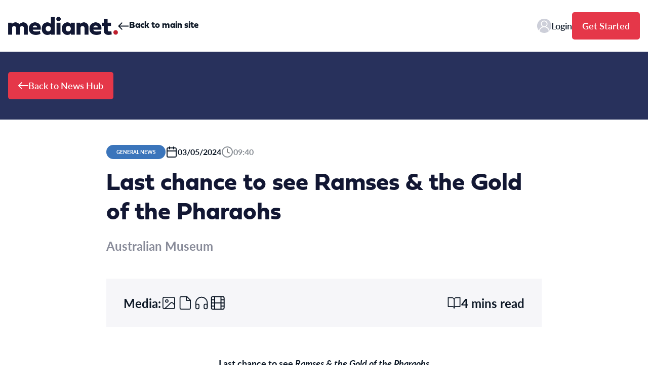

--- FILE ---
content_type: text/html; charset=UTF-8
request_url: https://newshub.medianet.com.au/2024/05/last-chance-to-see-ramses-the-gold-of-the-pharaohs/46852/
body_size: 22876
content:
<!doctype html>
<html lang="en-AU">
  <head>
    <meta charset="utf-8">
    <meta name="viewport" content="width=device-width, initial-scale=1">
    <link rel="stylesheet" href="https://use.typekit.net/wls1pav.css">
    <title>Last chance to see Ramses &#038; the Gold of the Pharaohs &#8211; News Hub</title>
<meta name='robots' content='max-image-preview:large' />
<link rel='dns-prefetch' href='//stats.wp.com' />
<link rel="alternate" type="application/rss+xml" title="News Hub &raquo; Last chance to see Ramses &#038; the Gold of the Pharaohs Comments Feed" href="https://newshub.medianet.com.au/2024/05/last-chance-to-see-ramses-the-gold-of-the-pharaohs/46852/feed/" />
<script>
window._wpemojiSettings = {"baseUrl":"https:\/\/s.w.org\/images\/core\/emoji\/14.0.0\/72x72\/","ext":".png","svgUrl":"https:\/\/s.w.org\/images\/core\/emoji\/14.0.0\/svg\/","svgExt":".svg","source":{"concatemoji":"https:\/\/newshub.medianet.com.au\/wp-includes\/js\/wp-emoji-release.min.js?ver=6.2.8"}};
/*! This file is auto-generated */
!function(e,a,t){var n,r,o,i=a.createElement("canvas"),p=i.getContext&&i.getContext("2d");function s(e,t){p.clearRect(0,0,i.width,i.height),p.fillText(e,0,0);e=i.toDataURL();return p.clearRect(0,0,i.width,i.height),p.fillText(t,0,0),e===i.toDataURL()}function c(e){var t=a.createElement("script");t.src=e,t.defer=t.type="text/javascript",a.getElementsByTagName("head")[0].appendChild(t)}for(o=Array("flag","emoji"),t.supports={everything:!0,everythingExceptFlag:!0},r=0;r<o.length;r++)t.supports[o[r]]=function(e){if(p&&p.fillText)switch(p.textBaseline="top",p.font="600 32px Arial",e){case"flag":return s("\ud83c\udff3\ufe0f\u200d\u26a7\ufe0f","\ud83c\udff3\ufe0f\u200b\u26a7\ufe0f")?!1:!s("\ud83c\uddfa\ud83c\uddf3","\ud83c\uddfa\u200b\ud83c\uddf3")&&!s("\ud83c\udff4\udb40\udc67\udb40\udc62\udb40\udc65\udb40\udc6e\udb40\udc67\udb40\udc7f","\ud83c\udff4\u200b\udb40\udc67\u200b\udb40\udc62\u200b\udb40\udc65\u200b\udb40\udc6e\u200b\udb40\udc67\u200b\udb40\udc7f");case"emoji":return!s("\ud83e\udef1\ud83c\udffb\u200d\ud83e\udef2\ud83c\udfff","\ud83e\udef1\ud83c\udffb\u200b\ud83e\udef2\ud83c\udfff")}return!1}(o[r]),t.supports.everything=t.supports.everything&&t.supports[o[r]],"flag"!==o[r]&&(t.supports.everythingExceptFlag=t.supports.everythingExceptFlag&&t.supports[o[r]]);t.supports.everythingExceptFlag=t.supports.everythingExceptFlag&&!t.supports.flag,t.DOMReady=!1,t.readyCallback=function(){t.DOMReady=!0},t.supports.everything||(n=function(){t.readyCallback()},a.addEventListener?(a.addEventListener("DOMContentLoaded",n,!1),e.addEventListener("load",n,!1)):(e.attachEvent("onload",n),a.attachEvent("onreadystatechange",function(){"complete"===a.readyState&&t.readyCallback()})),(e=t.source||{}).concatemoji?c(e.concatemoji):e.wpemoji&&e.twemoji&&(c(e.twemoji),c(e.wpemoji)))}(window,document,window._wpemojiSettings);
</script>
<style>
img.wp-smiley,
img.emoji {
	display: inline !important;
	border: none !important;
	box-shadow: none !important;
	height: 1em !important;
	width: 1em !important;
	margin: 0 0.07em !important;
	vertical-align: -0.1em !important;
	background: none !important;
	padding: 0 !important;
}
</style>
	<link rel='stylesheet' id='wp-block-library-css' href='https://newshub.medianet.com.au/wp-includes/css/dist/block-library/style.min.css?ver=6.2.8' media='all' />
<style id='wp-block-library-inline-css'>
.has-text-align-justify{text-align:justify;}
</style>
<link rel='stylesheet' id='mediaelement-css' href='https://newshub.medianet.com.au/wp-includes/js/mediaelement/mediaelementplayer-legacy.min.css?ver=4.2.17' media='all' />
<link rel='stylesheet' id='wp-mediaelement-css' href='https://newshub.medianet.com.au/wp-includes/js/mediaelement/wp-mediaelement.min.css?ver=6.2.8' media='all' />
<style id='global-styles-inline-css'>
body{--wp--preset--color--black: #000;--wp--preset--color--cyan-bluish-gray: #abb8c3;--wp--preset--color--white: #ffffff;--wp--preset--color--pale-pink: #f78da7;--wp--preset--color--vivid-red: #cf2e2e;--wp--preset--color--luminous-vivid-orange: #ff6900;--wp--preset--color--luminous-vivid-amber: #fcb900;--wp--preset--color--light-green-cyan: #7bdcb5;--wp--preset--color--vivid-green-cyan: #00d084;--wp--preset--color--pale-cyan-blue: #8ed1fc;--wp--preset--color--vivid-cyan-blue: #0693e3;--wp--preset--color--vivid-purple: #9b51e0;--wp--preset--color--inherit: inherit;--wp--preset--color--current: currentcolor;--wp--preset--color--transparent: transparent;--wp--preset--color--white-default: #ffffff;--wp--preset--color--slate-50: #f8fafc;--wp--preset--color--slate-100: #f1f5f9;--wp--preset--color--slate-200: #e2e8f0;--wp--preset--color--slate-300: #cbd5e1;--wp--preset--color--slate-400: #94a3b8;--wp--preset--color--slate-500: #64748b;--wp--preset--color--slate-600: #475569;--wp--preset--color--slate-700: #334155;--wp--preset--color--slate-800: #1e293b;--wp--preset--color--slate-900: #0f172a;--wp--preset--color--gray-50: #f9fafb;--wp--preset--color--gray-100: #f3f4f6;--wp--preset--color--gray-200: #e5e7eb;--wp--preset--color--gray-300: #d1d5db;--wp--preset--color--gray-400: #9ca3af;--wp--preset--color--gray-500: #6b7280;--wp--preset--color--gray-600: #4b5563;--wp--preset--color--gray-700: #374151;--wp--preset--color--gray-800: #1f2937;--wp--preset--color--gray-900: #111827;--wp--preset--color--zinc-50: #fafafa;--wp--preset--color--zinc-100: #f4f4f5;--wp--preset--color--zinc-200: #e4e4e7;--wp--preset--color--zinc-300: #d4d4d8;--wp--preset--color--zinc-400: #a1a1aa;--wp--preset--color--zinc-500: #71717a;--wp--preset--color--zinc-600: #52525b;--wp--preset--color--zinc-700: #3f3f46;--wp--preset--color--zinc-800: #27272a;--wp--preset--color--zinc-900: #18181b;--wp--preset--color--neutral-50: #fafafa;--wp--preset--color--neutral-100: #f5f5f5;--wp--preset--color--neutral-200: #e5e5e5;--wp--preset--color--neutral-300: #d4d4d4;--wp--preset--color--neutral-400: #a3a3a3;--wp--preset--color--neutral-500: #737373;--wp--preset--color--neutral-600: #525252;--wp--preset--color--neutral-700: #404040;--wp--preset--color--neutral-800: #262626;--wp--preset--color--neutral-900: #171717;--wp--preset--color--stone-50: #fafaf9;--wp--preset--color--stone-100: #f5f5f4;--wp--preset--color--stone-200: #e7e5e4;--wp--preset--color--stone-300: #d6d3d1;--wp--preset--color--stone-400: #a8a29e;--wp--preset--color--stone-500: #78716c;--wp--preset--color--stone-600: #57534e;--wp--preset--color--stone-700: #44403c;--wp--preset--color--stone-800: #292524;--wp--preset--color--stone-900: #1c1917;--wp--preset--color--red-50: #fef2f2;--wp--preset--color--red-100: #fee2e2;--wp--preset--color--red-200: #fecaca;--wp--preset--color--red-300: #fca5a5;--wp--preset--color--red-400: #f87171;--wp--preset--color--red-500: #ef4444;--wp--preset--color--red-600: #dc2626;--wp--preset--color--red-700: #b91c1c;--wp--preset--color--red-800: #991b1b;--wp--preset--color--red-900: #7f1d1d;--wp--preset--color--red-default: #bf1f2e;--wp--preset--color--red-coral: #e53749;--wp--preset--color--orange-50: #fff7ed;--wp--preset--color--orange-100: #ffedd5;--wp--preset--color--orange-200: #fed7aa;--wp--preset--color--orange-300: #fdba74;--wp--preset--color--orange-400: #fb923c;--wp--preset--color--orange-500: #f97316;--wp--preset--color--orange-600: #ea580c;--wp--preset--color--orange-700: #c2410c;--wp--preset--color--orange-800: #9a3412;--wp--preset--color--orange-900: #7c2d12;--wp--preset--color--amber-50: #fffbeb;--wp--preset--color--amber-100: #fef3c7;--wp--preset--color--amber-200: #fde68a;--wp--preset--color--amber-300: #fcd34d;--wp--preset--color--amber-400: #fbbf24;--wp--preset--color--amber-500: #f59e0b;--wp--preset--color--amber-600: #d97706;--wp--preset--color--amber-700: #b45309;--wp--preset--color--amber-800: #92400e;--wp--preset--color--amber-900: #78350f;--wp--preset--color--yellow-50: #fefce8;--wp--preset--color--yellow-100: #fef9c3;--wp--preset--color--yellow-200: #fef08a;--wp--preset--color--yellow-300: #fde047;--wp--preset--color--yellow-400: #facc15;--wp--preset--color--yellow-500: #eab308;--wp--preset--color--yellow-600: #ca8a04;--wp--preset--color--yellow-700: #a16207;--wp--preset--color--yellow-800: #854d0e;--wp--preset--color--yellow-900: #713f12;--wp--preset--color--lime-50: #f7fee7;--wp--preset--color--lime-100: #ecfccb;--wp--preset--color--lime-200: #d9f99d;--wp--preset--color--lime-300: #bef264;--wp--preset--color--lime-400: #a3e635;--wp--preset--color--lime-500: #84cc16;--wp--preset--color--lime-600: #65a30d;--wp--preset--color--lime-700: #4d7c0f;--wp--preset--color--lime-800: #3f6212;--wp--preset--color--lime-900: #365314;--wp--preset--color--green-50: #f0fdf4;--wp--preset--color--green-100: #dcfce7;--wp--preset--color--green-200: #bbf7d0;--wp--preset--color--green-300: #86efac;--wp--preset--color--green-400: #4ade80;--wp--preset--color--green-500: #22c55e;--wp--preset--color--green-600: #16a34a;--wp--preset--color--green-700: #15803d;--wp--preset--color--green-800: #166534;--wp--preset--color--green-900: #14532d;--wp--preset--color--emerald-50: #ecfdf5;--wp--preset--color--emerald-100: #d1fae5;--wp--preset--color--emerald-200: #a7f3d0;--wp--preset--color--emerald-300: #6ee7b7;--wp--preset--color--emerald-400: #34d399;--wp--preset--color--emerald-500: #10b981;--wp--preset--color--emerald-600: #059669;--wp--preset--color--emerald-700: #047857;--wp--preset--color--emerald-800: #065f46;--wp--preset--color--emerald-900: #064e3b;--wp--preset--color--teal-50: #f0fdfa;--wp--preset--color--teal-100: #ccfbf1;--wp--preset--color--teal-200: #99f6e4;--wp--preset--color--teal-300: #5eead4;--wp--preset--color--teal-400: #2dd4bf;--wp--preset--color--teal-500: #14b8a6;--wp--preset--color--teal-600: #0d9488;--wp--preset--color--teal-700: #0f766e;--wp--preset--color--teal-800: #115e59;--wp--preset--color--teal-900: #134e4a;--wp--preset--color--cyan-50: #ecfeff;--wp--preset--color--cyan-100: #cffafe;--wp--preset--color--cyan-200: #a5f3fc;--wp--preset--color--cyan-300: #67e8f9;--wp--preset--color--cyan-400: #22d3ee;--wp--preset--color--cyan-500: #06b6d4;--wp--preset--color--cyan-600: #0891b2;--wp--preset--color--cyan-700: #0e7490;--wp--preset--color--cyan-800: #155e75;--wp--preset--color--cyan-900: #164e63;--wp--preset--color--sky-50: #f0f9ff;--wp--preset--color--sky-100: #e0f2fe;--wp--preset--color--sky-200: #bae6fd;--wp--preset--color--sky-300: #7dd3fc;--wp--preset--color--sky-400: #38bdf8;--wp--preset--color--sky-500: #0ea5e9;--wp--preset--color--sky-600: #0284c7;--wp--preset--color--sky-700: #0369a1;--wp--preset--color--sky-800: #075985;--wp--preset--color--sky-900: #0c4a6e;--wp--preset--color--blue-50: #eff6ff;--wp--preset--color--blue-100: #dbeafe;--wp--preset--color--blue-200: #bfdbfe;--wp--preset--color--blue-300: #93c5fd;--wp--preset--color--blue-400: #60a5fa;--wp--preset--color--blue-500: #3b82f6;--wp--preset--color--blue-600: #2563eb;--wp--preset--color--blue-700: #1d4ed8;--wp--preset--color--blue-800: #1e40af;--wp--preset--color--blue-900: #1e3a8a;--wp--preset--color--blue-default: #121733;--wp--preset--color--blue-navy: #121733;--wp--preset--color--blue-navy-50: rgba(12, 23, 37, 0.5);--wp--preset--color--blue-dark: #0c1725;--wp--preset--color--blue-indigo: #28315c;--wp--preset--color--blue-ocean: #3b75bb;--wp--preset--color--indigo-50: #eef2ff;--wp--preset--color--indigo-100: #e0e7ff;--wp--preset--color--indigo-200: #c7d2fe;--wp--preset--color--indigo-300: #a5b4fc;--wp--preset--color--indigo-400: #818cf8;--wp--preset--color--indigo-500: #6366f1;--wp--preset--color--indigo-600: #4f46e5;--wp--preset--color--indigo-700: #4338ca;--wp--preset--color--indigo-800: #3730a3;--wp--preset--color--indigo-900: #312e81;--wp--preset--color--violet-50: #f5f3ff;--wp--preset--color--violet-100: #ede9fe;--wp--preset--color--violet-200: #ddd6fe;--wp--preset--color--violet-300: #c4b5fd;--wp--preset--color--violet-400: #a78bfa;--wp--preset--color--violet-500: #8b5cf6;--wp--preset--color--violet-600: #7c3aed;--wp--preset--color--violet-700: #6d28d9;--wp--preset--color--violet-800: #5b21b6;--wp--preset--color--violet-900: #4c1d95;--wp--preset--color--purple-50: #faf5ff;--wp--preset--color--purple-100: #f3e8ff;--wp--preset--color--purple-200: #e9d5ff;--wp--preset--color--purple-300: #d8b4fe;--wp--preset--color--purple-400: #c084fc;--wp--preset--color--purple-500: #a855f7;--wp--preset--color--purple-600: #9333ea;--wp--preset--color--purple-700: #7e22ce;--wp--preset--color--purple-800: #6b21a8;--wp--preset--color--purple-900: #581c87;--wp--preset--color--fuchsia-50: #fdf4ff;--wp--preset--color--fuchsia-100: #fae8ff;--wp--preset--color--fuchsia-200: #f5d0fe;--wp--preset--color--fuchsia-300: #f0abfc;--wp--preset--color--fuchsia-400: #e879f9;--wp--preset--color--fuchsia-500: #d946ef;--wp--preset--color--fuchsia-600: #c026d3;--wp--preset--color--fuchsia-700: #a21caf;--wp--preset--color--fuchsia-800: #86198f;--wp--preset--color--fuchsia-900: #701a75;--wp--preset--color--pink-50: #fdf2f8;--wp--preset--color--pink-100: #fce7f3;--wp--preset--color--pink-200: #fbcfe8;--wp--preset--color--pink-300: #f9a8d4;--wp--preset--color--pink-400: #f472b6;--wp--preset--color--pink-500: #ec4899;--wp--preset--color--pink-600: #db2777;--wp--preset--color--pink-700: #be185d;--wp--preset--color--pink-800: #9d174d;--wp--preset--color--pink-900: #831843;--wp--preset--color--rose-50: #fff1f2;--wp--preset--color--rose-100: #ffe4e6;--wp--preset--color--rose-200: #fecdd3;--wp--preset--color--rose-300: #fda4af;--wp--preset--color--rose-400: #fb7185;--wp--preset--color--rose-500: #f43f5e;--wp--preset--color--rose-600: #e11d48;--wp--preset--color--rose-700: #be123c;--wp--preset--color--rose-800: #9f1239;--wp--preset--color--rose-900: #881337;--wp--preset--color--grey-default: #f9f9f9;--wp--preset--color--grey-light: #f9f9f9;--wp--preset--color--grey-lavender: #d8dae5;--wp--preset--color--grey-flash: #f6f6f9;--wp--preset--color--grey-seasalt: #f6f6f6;--wp--preset--color--grey-platinum: #d9d9d9;--wp--preset--color--grey-slate: #76788a;--wp--preset--gradient--vivid-cyan-blue-to-vivid-purple: linear-gradient(135deg,rgba(6,147,227,1) 0%,rgb(155,81,224) 100%);--wp--preset--gradient--light-green-cyan-to-vivid-green-cyan: linear-gradient(135deg,rgb(122,220,180) 0%,rgb(0,208,130) 100%);--wp--preset--gradient--luminous-vivid-amber-to-luminous-vivid-orange: linear-gradient(135deg,rgba(252,185,0,1) 0%,rgba(255,105,0,1) 100%);--wp--preset--gradient--luminous-vivid-orange-to-vivid-red: linear-gradient(135deg,rgba(255,105,0,1) 0%,rgb(207,46,46) 100%);--wp--preset--gradient--very-light-gray-to-cyan-bluish-gray: linear-gradient(135deg,rgb(238,238,238) 0%,rgb(169,184,195) 100%);--wp--preset--gradient--cool-to-warm-spectrum: linear-gradient(135deg,rgb(74,234,220) 0%,rgb(151,120,209) 20%,rgb(207,42,186) 40%,rgb(238,44,130) 60%,rgb(251,105,98) 80%,rgb(254,248,76) 100%);--wp--preset--gradient--blush-light-purple: linear-gradient(135deg,rgb(255,206,236) 0%,rgb(152,150,240) 100%);--wp--preset--gradient--blush-bordeaux: linear-gradient(135deg,rgb(254,205,165) 0%,rgb(254,45,45) 50%,rgb(107,0,62) 100%);--wp--preset--gradient--luminous-dusk: linear-gradient(135deg,rgb(255,203,112) 0%,rgb(199,81,192) 50%,rgb(65,88,208) 100%);--wp--preset--gradient--pale-ocean: linear-gradient(135deg,rgb(255,245,203) 0%,rgb(182,227,212) 50%,rgb(51,167,181) 100%);--wp--preset--gradient--electric-grass: linear-gradient(135deg,rgb(202,248,128) 0%,rgb(113,206,126) 100%);--wp--preset--gradient--midnight: linear-gradient(135deg,rgb(2,3,129) 0%,rgb(40,116,252) 100%);--wp--preset--duotone--dark-grayscale: url('#wp-duotone-dark-grayscale');--wp--preset--duotone--grayscale: url('#wp-duotone-grayscale');--wp--preset--duotone--purple-yellow: url('#wp-duotone-purple-yellow');--wp--preset--duotone--blue-red: url('#wp-duotone-blue-red');--wp--preset--duotone--midnight: url('#wp-duotone-midnight');--wp--preset--duotone--magenta-yellow: url('#wp-duotone-magenta-yellow');--wp--preset--duotone--purple-green: url('#wp-duotone-purple-green');--wp--preset--duotone--blue-orange: url('#wp-duotone-blue-orange');--wp--preset--font-size--small: 13px;--wp--preset--font-size--medium: 20px;--wp--preset--font-size--large: 36px;--wp--preset--font-size--x-large: 42px;--wp--preset--font-size--h-1: 4rem;--wp--preset--font-size--h-2: 3rem;--wp--preset--font-size--h-3: 1.875rem;--wp--preset--font-size--b-1: 1.25rem;--wp--preset--font-size--b-2: 1.125rem;--wp--preset--font-size--b-3: 1rem;--wp--preset--font-size--base: 1rem;--wp--preset--font-family--head: fieldwork,Helvetica,Arial,sans-serif;--wp--preset--font-family--body: lato,Helvetica,Arial,sans-serif;--wp--preset--spacing--20: 0.44rem;--wp--preset--spacing--30: 0.67rem;--wp--preset--spacing--40: 1rem;--wp--preset--spacing--50: 1.5rem;--wp--preset--spacing--60: 2.25rem;--wp--preset--spacing--70: 3.38rem;--wp--preset--spacing--80: 5.06rem;--wp--preset--shadow--natural: 6px 6px 9px rgba(0, 0, 0, 0.2);--wp--preset--shadow--deep: 12px 12px 50px rgba(0, 0, 0, 0.4);--wp--preset--shadow--sharp: 6px 6px 0px rgba(0, 0, 0, 0.2);--wp--preset--shadow--outlined: 6px 6px 0px -3px rgba(255, 255, 255, 1), 6px 6px rgba(0, 0, 0, 1);--wp--preset--shadow--crisp: 6px 6px 0px rgba(0, 0, 0, 1);}body { margin: 0; }.wp-site-blocks > .alignleft { float: left; margin-right: 2em; }.wp-site-blocks > .alignright { float: right; margin-left: 2em; }.wp-site-blocks > .aligncenter { justify-content: center; margin-left: auto; margin-right: auto; }:where(.is-layout-flex){gap: 0.5em;}body .is-layout-flow > .alignleft{float: left;margin-inline-start: 0;margin-inline-end: 2em;}body .is-layout-flow > .alignright{float: right;margin-inline-start: 2em;margin-inline-end: 0;}body .is-layout-flow > .aligncenter{margin-left: auto !important;margin-right: auto !important;}body .is-layout-constrained > .alignleft{float: left;margin-inline-start: 0;margin-inline-end: 2em;}body .is-layout-constrained > .alignright{float: right;margin-inline-start: 2em;margin-inline-end: 0;}body .is-layout-constrained > .aligncenter{margin-left: auto !important;margin-right: auto !important;}body .is-layout-constrained > :where(:not(.alignleft):not(.alignright):not(.alignfull)){max-width: var(--wp--style--global--content-size);margin-left: auto !important;margin-right: auto !important;}body .is-layout-constrained > .alignwide{max-width: var(--wp--style--global--wide-size);}body .is-layout-flex{display: flex;}body .is-layout-flex{flex-wrap: wrap;align-items: center;}body .is-layout-flex > *{margin: 0;}body{padding-top: 0px;padding-right: 0px;padding-bottom: 0px;padding-left: 0px;}a:where(:not(.wp-element-button)){text-decoration: underline;}.wp-element-button, .wp-block-button__link{background-color: #32373c;border-width: 0;color: #fff;font-family: inherit;font-size: inherit;line-height: inherit;padding: calc(0.667em + 2px) calc(1.333em + 2px);text-decoration: none;}.has-black-color{color: var(--wp--preset--color--black) !important;}.has-cyan-bluish-gray-color{color: var(--wp--preset--color--cyan-bluish-gray) !important;}.has-white-color{color: var(--wp--preset--color--white) !important;}.has-pale-pink-color{color: var(--wp--preset--color--pale-pink) !important;}.has-vivid-red-color{color: var(--wp--preset--color--vivid-red) !important;}.has-luminous-vivid-orange-color{color: var(--wp--preset--color--luminous-vivid-orange) !important;}.has-luminous-vivid-amber-color{color: var(--wp--preset--color--luminous-vivid-amber) !important;}.has-light-green-cyan-color{color: var(--wp--preset--color--light-green-cyan) !important;}.has-vivid-green-cyan-color{color: var(--wp--preset--color--vivid-green-cyan) !important;}.has-pale-cyan-blue-color{color: var(--wp--preset--color--pale-cyan-blue) !important;}.has-vivid-cyan-blue-color{color: var(--wp--preset--color--vivid-cyan-blue) !important;}.has-vivid-purple-color{color: var(--wp--preset--color--vivid-purple) !important;}.has-inherit-color{color: var(--wp--preset--color--inherit) !important;}.has-current-color{color: var(--wp--preset--color--current) !important;}.has-transparent-color{color: var(--wp--preset--color--transparent) !important;}.has-white-default-color{color: var(--wp--preset--color--white-default) !important;}.has-slate-50-color{color: var(--wp--preset--color--slate-50) !important;}.has-slate-100-color{color: var(--wp--preset--color--slate-100) !important;}.has-slate-200-color{color: var(--wp--preset--color--slate-200) !important;}.has-slate-300-color{color: var(--wp--preset--color--slate-300) !important;}.has-slate-400-color{color: var(--wp--preset--color--slate-400) !important;}.has-slate-500-color{color: var(--wp--preset--color--slate-500) !important;}.has-slate-600-color{color: var(--wp--preset--color--slate-600) !important;}.has-slate-700-color{color: var(--wp--preset--color--slate-700) !important;}.has-slate-800-color{color: var(--wp--preset--color--slate-800) !important;}.has-slate-900-color{color: var(--wp--preset--color--slate-900) !important;}.has-gray-50-color{color: var(--wp--preset--color--gray-50) !important;}.has-gray-100-color{color: var(--wp--preset--color--gray-100) !important;}.has-gray-200-color{color: var(--wp--preset--color--gray-200) !important;}.has-gray-300-color{color: var(--wp--preset--color--gray-300) !important;}.has-gray-400-color{color: var(--wp--preset--color--gray-400) !important;}.has-gray-500-color{color: var(--wp--preset--color--gray-500) !important;}.has-gray-600-color{color: var(--wp--preset--color--gray-600) !important;}.has-gray-700-color{color: var(--wp--preset--color--gray-700) !important;}.has-gray-800-color{color: var(--wp--preset--color--gray-800) !important;}.has-gray-900-color{color: var(--wp--preset--color--gray-900) !important;}.has-zinc-50-color{color: var(--wp--preset--color--zinc-50) !important;}.has-zinc-100-color{color: var(--wp--preset--color--zinc-100) !important;}.has-zinc-200-color{color: var(--wp--preset--color--zinc-200) !important;}.has-zinc-300-color{color: var(--wp--preset--color--zinc-300) !important;}.has-zinc-400-color{color: var(--wp--preset--color--zinc-400) !important;}.has-zinc-500-color{color: var(--wp--preset--color--zinc-500) !important;}.has-zinc-600-color{color: var(--wp--preset--color--zinc-600) !important;}.has-zinc-700-color{color: var(--wp--preset--color--zinc-700) !important;}.has-zinc-800-color{color: var(--wp--preset--color--zinc-800) !important;}.has-zinc-900-color{color: var(--wp--preset--color--zinc-900) !important;}.has-neutral-50-color{color: var(--wp--preset--color--neutral-50) !important;}.has-neutral-100-color{color: var(--wp--preset--color--neutral-100) !important;}.has-neutral-200-color{color: var(--wp--preset--color--neutral-200) !important;}.has-neutral-300-color{color: var(--wp--preset--color--neutral-300) !important;}.has-neutral-400-color{color: var(--wp--preset--color--neutral-400) !important;}.has-neutral-500-color{color: var(--wp--preset--color--neutral-500) !important;}.has-neutral-600-color{color: var(--wp--preset--color--neutral-600) !important;}.has-neutral-700-color{color: var(--wp--preset--color--neutral-700) !important;}.has-neutral-800-color{color: var(--wp--preset--color--neutral-800) !important;}.has-neutral-900-color{color: var(--wp--preset--color--neutral-900) !important;}.has-stone-50-color{color: var(--wp--preset--color--stone-50) !important;}.has-stone-100-color{color: var(--wp--preset--color--stone-100) !important;}.has-stone-200-color{color: var(--wp--preset--color--stone-200) !important;}.has-stone-300-color{color: var(--wp--preset--color--stone-300) !important;}.has-stone-400-color{color: var(--wp--preset--color--stone-400) !important;}.has-stone-500-color{color: var(--wp--preset--color--stone-500) !important;}.has-stone-600-color{color: var(--wp--preset--color--stone-600) !important;}.has-stone-700-color{color: var(--wp--preset--color--stone-700) !important;}.has-stone-800-color{color: var(--wp--preset--color--stone-800) !important;}.has-stone-900-color{color: var(--wp--preset--color--stone-900) !important;}.has-red-50-color{color: var(--wp--preset--color--red-50) !important;}.has-red-100-color{color: var(--wp--preset--color--red-100) !important;}.has-red-200-color{color: var(--wp--preset--color--red-200) !important;}.has-red-300-color{color: var(--wp--preset--color--red-300) !important;}.has-red-400-color{color: var(--wp--preset--color--red-400) !important;}.has-red-500-color{color: var(--wp--preset--color--red-500) !important;}.has-red-600-color{color: var(--wp--preset--color--red-600) !important;}.has-red-700-color{color: var(--wp--preset--color--red-700) !important;}.has-red-800-color{color: var(--wp--preset--color--red-800) !important;}.has-red-900-color{color: var(--wp--preset--color--red-900) !important;}.has-red-default-color{color: var(--wp--preset--color--red-default) !important;}.has-red-coral-color{color: var(--wp--preset--color--red-coral) !important;}.has-orange-50-color{color: var(--wp--preset--color--orange-50) !important;}.has-orange-100-color{color: var(--wp--preset--color--orange-100) !important;}.has-orange-200-color{color: var(--wp--preset--color--orange-200) !important;}.has-orange-300-color{color: var(--wp--preset--color--orange-300) !important;}.has-orange-400-color{color: var(--wp--preset--color--orange-400) !important;}.has-orange-500-color{color: var(--wp--preset--color--orange-500) !important;}.has-orange-600-color{color: var(--wp--preset--color--orange-600) !important;}.has-orange-700-color{color: var(--wp--preset--color--orange-700) !important;}.has-orange-800-color{color: var(--wp--preset--color--orange-800) !important;}.has-orange-900-color{color: var(--wp--preset--color--orange-900) !important;}.has-amber-50-color{color: var(--wp--preset--color--amber-50) !important;}.has-amber-100-color{color: var(--wp--preset--color--amber-100) !important;}.has-amber-200-color{color: var(--wp--preset--color--amber-200) !important;}.has-amber-300-color{color: var(--wp--preset--color--amber-300) !important;}.has-amber-400-color{color: var(--wp--preset--color--amber-400) !important;}.has-amber-500-color{color: var(--wp--preset--color--amber-500) !important;}.has-amber-600-color{color: var(--wp--preset--color--amber-600) !important;}.has-amber-700-color{color: var(--wp--preset--color--amber-700) !important;}.has-amber-800-color{color: var(--wp--preset--color--amber-800) !important;}.has-amber-900-color{color: var(--wp--preset--color--amber-900) !important;}.has-yellow-50-color{color: var(--wp--preset--color--yellow-50) !important;}.has-yellow-100-color{color: var(--wp--preset--color--yellow-100) !important;}.has-yellow-200-color{color: var(--wp--preset--color--yellow-200) !important;}.has-yellow-300-color{color: var(--wp--preset--color--yellow-300) !important;}.has-yellow-400-color{color: var(--wp--preset--color--yellow-400) !important;}.has-yellow-500-color{color: var(--wp--preset--color--yellow-500) !important;}.has-yellow-600-color{color: var(--wp--preset--color--yellow-600) !important;}.has-yellow-700-color{color: var(--wp--preset--color--yellow-700) !important;}.has-yellow-800-color{color: var(--wp--preset--color--yellow-800) !important;}.has-yellow-900-color{color: var(--wp--preset--color--yellow-900) !important;}.has-lime-50-color{color: var(--wp--preset--color--lime-50) !important;}.has-lime-100-color{color: var(--wp--preset--color--lime-100) !important;}.has-lime-200-color{color: var(--wp--preset--color--lime-200) !important;}.has-lime-300-color{color: var(--wp--preset--color--lime-300) !important;}.has-lime-400-color{color: var(--wp--preset--color--lime-400) !important;}.has-lime-500-color{color: var(--wp--preset--color--lime-500) !important;}.has-lime-600-color{color: var(--wp--preset--color--lime-600) !important;}.has-lime-700-color{color: var(--wp--preset--color--lime-700) !important;}.has-lime-800-color{color: var(--wp--preset--color--lime-800) !important;}.has-lime-900-color{color: var(--wp--preset--color--lime-900) !important;}.has-green-50-color{color: var(--wp--preset--color--green-50) !important;}.has-green-100-color{color: var(--wp--preset--color--green-100) !important;}.has-green-200-color{color: var(--wp--preset--color--green-200) !important;}.has-green-300-color{color: var(--wp--preset--color--green-300) !important;}.has-green-400-color{color: var(--wp--preset--color--green-400) !important;}.has-green-500-color{color: var(--wp--preset--color--green-500) !important;}.has-green-600-color{color: var(--wp--preset--color--green-600) !important;}.has-green-700-color{color: var(--wp--preset--color--green-700) !important;}.has-green-800-color{color: var(--wp--preset--color--green-800) !important;}.has-green-900-color{color: var(--wp--preset--color--green-900) !important;}.has-emerald-50-color{color: var(--wp--preset--color--emerald-50) !important;}.has-emerald-100-color{color: var(--wp--preset--color--emerald-100) !important;}.has-emerald-200-color{color: var(--wp--preset--color--emerald-200) !important;}.has-emerald-300-color{color: var(--wp--preset--color--emerald-300) !important;}.has-emerald-400-color{color: var(--wp--preset--color--emerald-400) !important;}.has-emerald-500-color{color: var(--wp--preset--color--emerald-500) !important;}.has-emerald-600-color{color: var(--wp--preset--color--emerald-600) !important;}.has-emerald-700-color{color: var(--wp--preset--color--emerald-700) !important;}.has-emerald-800-color{color: var(--wp--preset--color--emerald-800) !important;}.has-emerald-900-color{color: var(--wp--preset--color--emerald-900) !important;}.has-teal-50-color{color: var(--wp--preset--color--teal-50) !important;}.has-teal-100-color{color: var(--wp--preset--color--teal-100) !important;}.has-teal-200-color{color: var(--wp--preset--color--teal-200) !important;}.has-teal-300-color{color: var(--wp--preset--color--teal-300) !important;}.has-teal-400-color{color: var(--wp--preset--color--teal-400) !important;}.has-teal-500-color{color: var(--wp--preset--color--teal-500) !important;}.has-teal-600-color{color: var(--wp--preset--color--teal-600) !important;}.has-teal-700-color{color: var(--wp--preset--color--teal-700) !important;}.has-teal-800-color{color: var(--wp--preset--color--teal-800) !important;}.has-teal-900-color{color: var(--wp--preset--color--teal-900) !important;}.has-cyan-50-color{color: var(--wp--preset--color--cyan-50) !important;}.has-cyan-100-color{color: var(--wp--preset--color--cyan-100) !important;}.has-cyan-200-color{color: var(--wp--preset--color--cyan-200) !important;}.has-cyan-300-color{color: var(--wp--preset--color--cyan-300) !important;}.has-cyan-400-color{color: var(--wp--preset--color--cyan-400) !important;}.has-cyan-500-color{color: var(--wp--preset--color--cyan-500) !important;}.has-cyan-600-color{color: var(--wp--preset--color--cyan-600) !important;}.has-cyan-700-color{color: var(--wp--preset--color--cyan-700) !important;}.has-cyan-800-color{color: var(--wp--preset--color--cyan-800) !important;}.has-cyan-900-color{color: var(--wp--preset--color--cyan-900) !important;}.has-sky-50-color{color: var(--wp--preset--color--sky-50) !important;}.has-sky-100-color{color: var(--wp--preset--color--sky-100) !important;}.has-sky-200-color{color: var(--wp--preset--color--sky-200) !important;}.has-sky-300-color{color: var(--wp--preset--color--sky-300) !important;}.has-sky-400-color{color: var(--wp--preset--color--sky-400) !important;}.has-sky-500-color{color: var(--wp--preset--color--sky-500) !important;}.has-sky-600-color{color: var(--wp--preset--color--sky-600) !important;}.has-sky-700-color{color: var(--wp--preset--color--sky-700) !important;}.has-sky-800-color{color: var(--wp--preset--color--sky-800) !important;}.has-sky-900-color{color: var(--wp--preset--color--sky-900) !important;}.has-blue-50-color{color: var(--wp--preset--color--blue-50) !important;}.has-blue-100-color{color: var(--wp--preset--color--blue-100) !important;}.has-blue-200-color{color: var(--wp--preset--color--blue-200) !important;}.has-blue-300-color{color: var(--wp--preset--color--blue-300) !important;}.has-blue-400-color{color: var(--wp--preset--color--blue-400) !important;}.has-blue-500-color{color: var(--wp--preset--color--blue-500) !important;}.has-blue-600-color{color: var(--wp--preset--color--blue-600) !important;}.has-blue-700-color{color: var(--wp--preset--color--blue-700) !important;}.has-blue-800-color{color: var(--wp--preset--color--blue-800) !important;}.has-blue-900-color{color: var(--wp--preset--color--blue-900) !important;}.has-blue-default-color{color: var(--wp--preset--color--blue-default) !important;}.has-blue-navy-color{color: var(--wp--preset--color--blue-navy) !important;}.has-blue-navy-50-color{color: var(--wp--preset--color--blue-navy-50) !important;}.has-blue-dark-color{color: var(--wp--preset--color--blue-dark) !important;}.has-blue-indigo-color{color: var(--wp--preset--color--blue-indigo) !important;}.has-blue-ocean-color{color: var(--wp--preset--color--blue-ocean) !important;}.has-indigo-50-color{color: var(--wp--preset--color--indigo-50) !important;}.has-indigo-100-color{color: var(--wp--preset--color--indigo-100) !important;}.has-indigo-200-color{color: var(--wp--preset--color--indigo-200) !important;}.has-indigo-300-color{color: var(--wp--preset--color--indigo-300) !important;}.has-indigo-400-color{color: var(--wp--preset--color--indigo-400) !important;}.has-indigo-500-color{color: var(--wp--preset--color--indigo-500) !important;}.has-indigo-600-color{color: var(--wp--preset--color--indigo-600) !important;}.has-indigo-700-color{color: var(--wp--preset--color--indigo-700) !important;}.has-indigo-800-color{color: var(--wp--preset--color--indigo-800) !important;}.has-indigo-900-color{color: var(--wp--preset--color--indigo-900) !important;}.has-violet-50-color{color: var(--wp--preset--color--violet-50) !important;}.has-violet-100-color{color: var(--wp--preset--color--violet-100) !important;}.has-violet-200-color{color: var(--wp--preset--color--violet-200) !important;}.has-violet-300-color{color: var(--wp--preset--color--violet-300) !important;}.has-violet-400-color{color: var(--wp--preset--color--violet-400) !important;}.has-violet-500-color{color: var(--wp--preset--color--violet-500) !important;}.has-violet-600-color{color: var(--wp--preset--color--violet-600) !important;}.has-violet-700-color{color: var(--wp--preset--color--violet-700) !important;}.has-violet-800-color{color: var(--wp--preset--color--violet-800) !important;}.has-violet-900-color{color: var(--wp--preset--color--violet-900) !important;}.has-purple-50-color{color: var(--wp--preset--color--purple-50) !important;}.has-purple-100-color{color: var(--wp--preset--color--purple-100) !important;}.has-purple-200-color{color: var(--wp--preset--color--purple-200) !important;}.has-purple-300-color{color: var(--wp--preset--color--purple-300) !important;}.has-purple-400-color{color: var(--wp--preset--color--purple-400) !important;}.has-purple-500-color{color: var(--wp--preset--color--purple-500) !important;}.has-purple-600-color{color: var(--wp--preset--color--purple-600) !important;}.has-purple-700-color{color: var(--wp--preset--color--purple-700) !important;}.has-purple-800-color{color: var(--wp--preset--color--purple-800) !important;}.has-purple-900-color{color: var(--wp--preset--color--purple-900) !important;}.has-fuchsia-50-color{color: var(--wp--preset--color--fuchsia-50) !important;}.has-fuchsia-100-color{color: var(--wp--preset--color--fuchsia-100) !important;}.has-fuchsia-200-color{color: var(--wp--preset--color--fuchsia-200) !important;}.has-fuchsia-300-color{color: var(--wp--preset--color--fuchsia-300) !important;}.has-fuchsia-400-color{color: var(--wp--preset--color--fuchsia-400) !important;}.has-fuchsia-500-color{color: var(--wp--preset--color--fuchsia-500) !important;}.has-fuchsia-600-color{color: var(--wp--preset--color--fuchsia-600) !important;}.has-fuchsia-700-color{color: var(--wp--preset--color--fuchsia-700) !important;}.has-fuchsia-800-color{color: var(--wp--preset--color--fuchsia-800) !important;}.has-fuchsia-900-color{color: var(--wp--preset--color--fuchsia-900) !important;}.has-pink-50-color{color: var(--wp--preset--color--pink-50) !important;}.has-pink-100-color{color: var(--wp--preset--color--pink-100) !important;}.has-pink-200-color{color: var(--wp--preset--color--pink-200) !important;}.has-pink-300-color{color: var(--wp--preset--color--pink-300) !important;}.has-pink-400-color{color: var(--wp--preset--color--pink-400) !important;}.has-pink-500-color{color: var(--wp--preset--color--pink-500) !important;}.has-pink-600-color{color: var(--wp--preset--color--pink-600) !important;}.has-pink-700-color{color: var(--wp--preset--color--pink-700) !important;}.has-pink-800-color{color: var(--wp--preset--color--pink-800) !important;}.has-pink-900-color{color: var(--wp--preset--color--pink-900) !important;}.has-rose-50-color{color: var(--wp--preset--color--rose-50) !important;}.has-rose-100-color{color: var(--wp--preset--color--rose-100) !important;}.has-rose-200-color{color: var(--wp--preset--color--rose-200) !important;}.has-rose-300-color{color: var(--wp--preset--color--rose-300) !important;}.has-rose-400-color{color: var(--wp--preset--color--rose-400) !important;}.has-rose-500-color{color: var(--wp--preset--color--rose-500) !important;}.has-rose-600-color{color: var(--wp--preset--color--rose-600) !important;}.has-rose-700-color{color: var(--wp--preset--color--rose-700) !important;}.has-rose-800-color{color: var(--wp--preset--color--rose-800) !important;}.has-rose-900-color{color: var(--wp--preset--color--rose-900) !important;}.has-grey-default-color{color: var(--wp--preset--color--grey-default) !important;}.has-grey-light-color{color: var(--wp--preset--color--grey-light) !important;}.has-grey-lavender-color{color: var(--wp--preset--color--grey-lavender) !important;}.has-grey-flash-color{color: var(--wp--preset--color--grey-flash) !important;}.has-grey-seasalt-color{color: var(--wp--preset--color--grey-seasalt) !important;}.has-grey-platinum-color{color: var(--wp--preset--color--grey-platinum) !important;}.has-grey-slate-color{color: var(--wp--preset--color--grey-slate) !important;}.has-black-background-color{background-color: var(--wp--preset--color--black) !important;}.has-cyan-bluish-gray-background-color{background-color: var(--wp--preset--color--cyan-bluish-gray) !important;}.has-white-background-color{background-color: var(--wp--preset--color--white) !important;}.has-pale-pink-background-color{background-color: var(--wp--preset--color--pale-pink) !important;}.has-vivid-red-background-color{background-color: var(--wp--preset--color--vivid-red) !important;}.has-luminous-vivid-orange-background-color{background-color: var(--wp--preset--color--luminous-vivid-orange) !important;}.has-luminous-vivid-amber-background-color{background-color: var(--wp--preset--color--luminous-vivid-amber) !important;}.has-light-green-cyan-background-color{background-color: var(--wp--preset--color--light-green-cyan) !important;}.has-vivid-green-cyan-background-color{background-color: var(--wp--preset--color--vivid-green-cyan) !important;}.has-pale-cyan-blue-background-color{background-color: var(--wp--preset--color--pale-cyan-blue) !important;}.has-vivid-cyan-blue-background-color{background-color: var(--wp--preset--color--vivid-cyan-blue) !important;}.has-vivid-purple-background-color{background-color: var(--wp--preset--color--vivid-purple) !important;}.has-inherit-background-color{background-color: var(--wp--preset--color--inherit) !important;}.has-current-background-color{background-color: var(--wp--preset--color--current) !important;}.has-transparent-background-color{background-color: var(--wp--preset--color--transparent) !important;}.has-white-default-background-color{background-color: var(--wp--preset--color--white-default) !important;}.has-slate-50-background-color{background-color: var(--wp--preset--color--slate-50) !important;}.has-slate-100-background-color{background-color: var(--wp--preset--color--slate-100) !important;}.has-slate-200-background-color{background-color: var(--wp--preset--color--slate-200) !important;}.has-slate-300-background-color{background-color: var(--wp--preset--color--slate-300) !important;}.has-slate-400-background-color{background-color: var(--wp--preset--color--slate-400) !important;}.has-slate-500-background-color{background-color: var(--wp--preset--color--slate-500) !important;}.has-slate-600-background-color{background-color: var(--wp--preset--color--slate-600) !important;}.has-slate-700-background-color{background-color: var(--wp--preset--color--slate-700) !important;}.has-slate-800-background-color{background-color: var(--wp--preset--color--slate-800) !important;}.has-slate-900-background-color{background-color: var(--wp--preset--color--slate-900) !important;}.has-gray-50-background-color{background-color: var(--wp--preset--color--gray-50) !important;}.has-gray-100-background-color{background-color: var(--wp--preset--color--gray-100) !important;}.has-gray-200-background-color{background-color: var(--wp--preset--color--gray-200) !important;}.has-gray-300-background-color{background-color: var(--wp--preset--color--gray-300) !important;}.has-gray-400-background-color{background-color: var(--wp--preset--color--gray-400) !important;}.has-gray-500-background-color{background-color: var(--wp--preset--color--gray-500) !important;}.has-gray-600-background-color{background-color: var(--wp--preset--color--gray-600) !important;}.has-gray-700-background-color{background-color: var(--wp--preset--color--gray-700) !important;}.has-gray-800-background-color{background-color: var(--wp--preset--color--gray-800) !important;}.has-gray-900-background-color{background-color: var(--wp--preset--color--gray-900) !important;}.has-zinc-50-background-color{background-color: var(--wp--preset--color--zinc-50) !important;}.has-zinc-100-background-color{background-color: var(--wp--preset--color--zinc-100) !important;}.has-zinc-200-background-color{background-color: var(--wp--preset--color--zinc-200) !important;}.has-zinc-300-background-color{background-color: var(--wp--preset--color--zinc-300) !important;}.has-zinc-400-background-color{background-color: var(--wp--preset--color--zinc-400) !important;}.has-zinc-500-background-color{background-color: var(--wp--preset--color--zinc-500) !important;}.has-zinc-600-background-color{background-color: var(--wp--preset--color--zinc-600) !important;}.has-zinc-700-background-color{background-color: var(--wp--preset--color--zinc-700) !important;}.has-zinc-800-background-color{background-color: var(--wp--preset--color--zinc-800) !important;}.has-zinc-900-background-color{background-color: var(--wp--preset--color--zinc-900) !important;}.has-neutral-50-background-color{background-color: var(--wp--preset--color--neutral-50) !important;}.has-neutral-100-background-color{background-color: var(--wp--preset--color--neutral-100) !important;}.has-neutral-200-background-color{background-color: var(--wp--preset--color--neutral-200) !important;}.has-neutral-300-background-color{background-color: var(--wp--preset--color--neutral-300) !important;}.has-neutral-400-background-color{background-color: var(--wp--preset--color--neutral-400) !important;}.has-neutral-500-background-color{background-color: var(--wp--preset--color--neutral-500) !important;}.has-neutral-600-background-color{background-color: var(--wp--preset--color--neutral-600) !important;}.has-neutral-700-background-color{background-color: var(--wp--preset--color--neutral-700) !important;}.has-neutral-800-background-color{background-color: var(--wp--preset--color--neutral-800) !important;}.has-neutral-900-background-color{background-color: var(--wp--preset--color--neutral-900) !important;}.has-stone-50-background-color{background-color: var(--wp--preset--color--stone-50) !important;}.has-stone-100-background-color{background-color: var(--wp--preset--color--stone-100) !important;}.has-stone-200-background-color{background-color: var(--wp--preset--color--stone-200) !important;}.has-stone-300-background-color{background-color: var(--wp--preset--color--stone-300) !important;}.has-stone-400-background-color{background-color: var(--wp--preset--color--stone-400) !important;}.has-stone-500-background-color{background-color: var(--wp--preset--color--stone-500) !important;}.has-stone-600-background-color{background-color: var(--wp--preset--color--stone-600) !important;}.has-stone-700-background-color{background-color: var(--wp--preset--color--stone-700) !important;}.has-stone-800-background-color{background-color: var(--wp--preset--color--stone-800) !important;}.has-stone-900-background-color{background-color: var(--wp--preset--color--stone-900) !important;}.has-red-50-background-color{background-color: var(--wp--preset--color--red-50) !important;}.has-red-100-background-color{background-color: var(--wp--preset--color--red-100) !important;}.has-red-200-background-color{background-color: var(--wp--preset--color--red-200) !important;}.has-red-300-background-color{background-color: var(--wp--preset--color--red-300) !important;}.has-red-400-background-color{background-color: var(--wp--preset--color--red-400) !important;}.has-red-500-background-color{background-color: var(--wp--preset--color--red-500) !important;}.has-red-600-background-color{background-color: var(--wp--preset--color--red-600) !important;}.has-red-700-background-color{background-color: var(--wp--preset--color--red-700) !important;}.has-red-800-background-color{background-color: var(--wp--preset--color--red-800) !important;}.has-red-900-background-color{background-color: var(--wp--preset--color--red-900) !important;}.has-red-default-background-color{background-color: var(--wp--preset--color--red-default) !important;}.has-red-coral-background-color{background-color: var(--wp--preset--color--red-coral) !important;}.has-orange-50-background-color{background-color: var(--wp--preset--color--orange-50) !important;}.has-orange-100-background-color{background-color: var(--wp--preset--color--orange-100) !important;}.has-orange-200-background-color{background-color: var(--wp--preset--color--orange-200) !important;}.has-orange-300-background-color{background-color: var(--wp--preset--color--orange-300) !important;}.has-orange-400-background-color{background-color: var(--wp--preset--color--orange-400) !important;}.has-orange-500-background-color{background-color: var(--wp--preset--color--orange-500) !important;}.has-orange-600-background-color{background-color: var(--wp--preset--color--orange-600) !important;}.has-orange-700-background-color{background-color: var(--wp--preset--color--orange-700) !important;}.has-orange-800-background-color{background-color: var(--wp--preset--color--orange-800) !important;}.has-orange-900-background-color{background-color: var(--wp--preset--color--orange-900) !important;}.has-amber-50-background-color{background-color: var(--wp--preset--color--amber-50) !important;}.has-amber-100-background-color{background-color: var(--wp--preset--color--amber-100) !important;}.has-amber-200-background-color{background-color: var(--wp--preset--color--amber-200) !important;}.has-amber-300-background-color{background-color: var(--wp--preset--color--amber-300) !important;}.has-amber-400-background-color{background-color: var(--wp--preset--color--amber-400) !important;}.has-amber-500-background-color{background-color: var(--wp--preset--color--amber-500) !important;}.has-amber-600-background-color{background-color: var(--wp--preset--color--amber-600) !important;}.has-amber-700-background-color{background-color: var(--wp--preset--color--amber-700) !important;}.has-amber-800-background-color{background-color: var(--wp--preset--color--amber-800) !important;}.has-amber-900-background-color{background-color: var(--wp--preset--color--amber-900) !important;}.has-yellow-50-background-color{background-color: var(--wp--preset--color--yellow-50) !important;}.has-yellow-100-background-color{background-color: var(--wp--preset--color--yellow-100) !important;}.has-yellow-200-background-color{background-color: var(--wp--preset--color--yellow-200) !important;}.has-yellow-300-background-color{background-color: var(--wp--preset--color--yellow-300) !important;}.has-yellow-400-background-color{background-color: var(--wp--preset--color--yellow-400) !important;}.has-yellow-500-background-color{background-color: var(--wp--preset--color--yellow-500) !important;}.has-yellow-600-background-color{background-color: var(--wp--preset--color--yellow-600) !important;}.has-yellow-700-background-color{background-color: var(--wp--preset--color--yellow-700) !important;}.has-yellow-800-background-color{background-color: var(--wp--preset--color--yellow-800) !important;}.has-yellow-900-background-color{background-color: var(--wp--preset--color--yellow-900) !important;}.has-lime-50-background-color{background-color: var(--wp--preset--color--lime-50) !important;}.has-lime-100-background-color{background-color: var(--wp--preset--color--lime-100) !important;}.has-lime-200-background-color{background-color: var(--wp--preset--color--lime-200) !important;}.has-lime-300-background-color{background-color: var(--wp--preset--color--lime-300) !important;}.has-lime-400-background-color{background-color: var(--wp--preset--color--lime-400) !important;}.has-lime-500-background-color{background-color: var(--wp--preset--color--lime-500) !important;}.has-lime-600-background-color{background-color: var(--wp--preset--color--lime-600) !important;}.has-lime-700-background-color{background-color: var(--wp--preset--color--lime-700) !important;}.has-lime-800-background-color{background-color: var(--wp--preset--color--lime-800) !important;}.has-lime-900-background-color{background-color: var(--wp--preset--color--lime-900) !important;}.has-green-50-background-color{background-color: var(--wp--preset--color--green-50) !important;}.has-green-100-background-color{background-color: var(--wp--preset--color--green-100) !important;}.has-green-200-background-color{background-color: var(--wp--preset--color--green-200) !important;}.has-green-300-background-color{background-color: var(--wp--preset--color--green-300) !important;}.has-green-400-background-color{background-color: var(--wp--preset--color--green-400) !important;}.has-green-500-background-color{background-color: var(--wp--preset--color--green-500) !important;}.has-green-600-background-color{background-color: var(--wp--preset--color--green-600) !important;}.has-green-700-background-color{background-color: var(--wp--preset--color--green-700) !important;}.has-green-800-background-color{background-color: var(--wp--preset--color--green-800) !important;}.has-green-900-background-color{background-color: var(--wp--preset--color--green-900) !important;}.has-emerald-50-background-color{background-color: var(--wp--preset--color--emerald-50) !important;}.has-emerald-100-background-color{background-color: var(--wp--preset--color--emerald-100) !important;}.has-emerald-200-background-color{background-color: var(--wp--preset--color--emerald-200) !important;}.has-emerald-300-background-color{background-color: var(--wp--preset--color--emerald-300) !important;}.has-emerald-400-background-color{background-color: var(--wp--preset--color--emerald-400) !important;}.has-emerald-500-background-color{background-color: var(--wp--preset--color--emerald-500) !important;}.has-emerald-600-background-color{background-color: var(--wp--preset--color--emerald-600) !important;}.has-emerald-700-background-color{background-color: var(--wp--preset--color--emerald-700) !important;}.has-emerald-800-background-color{background-color: var(--wp--preset--color--emerald-800) !important;}.has-emerald-900-background-color{background-color: var(--wp--preset--color--emerald-900) !important;}.has-teal-50-background-color{background-color: var(--wp--preset--color--teal-50) !important;}.has-teal-100-background-color{background-color: var(--wp--preset--color--teal-100) !important;}.has-teal-200-background-color{background-color: var(--wp--preset--color--teal-200) !important;}.has-teal-300-background-color{background-color: var(--wp--preset--color--teal-300) !important;}.has-teal-400-background-color{background-color: var(--wp--preset--color--teal-400) !important;}.has-teal-500-background-color{background-color: var(--wp--preset--color--teal-500) !important;}.has-teal-600-background-color{background-color: var(--wp--preset--color--teal-600) !important;}.has-teal-700-background-color{background-color: var(--wp--preset--color--teal-700) !important;}.has-teal-800-background-color{background-color: var(--wp--preset--color--teal-800) !important;}.has-teal-900-background-color{background-color: var(--wp--preset--color--teal-900) !important;}.has-cyan-50-background-color{background-color: var(--wp--preset--color--cyan-50) !important;}.has-cyan-100-background-color{background-color: var(--wp--preset--color--cyan-100) !important;}.has-cyan-200-background-color{background-color: var(--wp--preset--color--cyan-200) !important;}.has-cyan-300-background-color{background-color: var(--wp--preset--color--cyan-300) !important;}.has-cyan-400-background-color{background-color: var(--wp--preset--color--cyan-400) !important;}.has-cyan-500-background-color{background-color: var(--wp--preset--color--cyan-500) !important;}.has-cyan-600-background-color{background-color: var(--wp--preset--color--cyan-600) !important;}.has-cyan-700-background-color{background-color: var(--wp--preset--color--cyan-700) !important;}.has-cyan-800-background-color{background-color: var(--wp--preset--color--cyan-800) !important;}.has-cyan-900-background-color{background-color: var(--wp--preset--color--cyan-900) !important;}.has-sky-50-background-color{background-color: var(--wp--preset--color--sky-50) !important;}.has-sky-100-background-color{background-color: var(--wp--preset--color--sky-100) !important;}.has-sky-200-background-color{background-color: var(--wp--preset--color--sky-200) !important;}.has-sky-300-background-color{background-color: var(--wp--preset--color--sky-300) !important;}.has-sky-400-background-color{background-color: var(--wp--preset--color--sky-400) !important;}.has-sky-500-background-color{background-color: var(--wp--preset--color--sky-500) !important;}.has-sky-600-background-color{background-color: var(--wp--preset--color--sky-600) !important;}.has-sky-700-background-color{background-color: var(--wp--preset--color--sky-700) !important;}.has-sky-800-background-color{background-color: var(--wp--preset--color--sky-800) !important;}.has-sky-900-background-color{background-color: var(--wp--preset--color--sky-900) !important;}.has-blue-50-background-color{background-color: var(--wp--preset--color--blue-50) !important;}.has-blue-100-background-color{background-color: var(--wp--preset--color--blue-100) !important;}.has-blue-200-background-color{background-color: var(--wp--preset--color--blue-200) !important;}.has-blue-300-background-color{background-color: var(--wp--preset--color--blue-300) !important;}.has-blue-400-background-color{background-color: var(--wp--preset--color--blue-400) !important;}.has-blue-500-background-color{background-color: var(--wp--preset--color--blue-500) !important;}.has-blue-600-background-color{background-color: var(--wp--preset--color--blue-600) !important;}.has-blue-700-background-color{background-color: var(--wp--preset--color--blue-700) !important;}.has-blue-800-background-color{background-color: var(--wp--preset--color--blue-800) !important;}.has-blue-900-background-color{background-color: var(--wp--preset--color--blue-900) !important;}.has-blue-default-background-color{background-color: var(--wp--preset--color--blue-default) !important;}.has-blue-navy-background-color{background-color: var(--wp--preset--color--blue-navy) !important;}.has-blue-navy-50-background-color{background-color: var(--wp--preset--color--blue-navy-50) !important;}.has-blue-dark-background-color{background-color: var(--wp--preset--color--blue-dark) !important;}.has-blue-indigo-background-color{background-color: var(--wp--preset--color--blue-indigo) !important;}.has-blue-ocean-background-color{background-color: var(--wp--preset--color--blue-ocean) !important;}.has-indigo-50-background-color{background-color: var(--wp--preset--color--indigo-50) !important;}.has-indigo-100-background-color{background-color: var(--wp--preset--color--indigo-100) !important;}.has-indigo-200-background-color{background-color: var(--wp--preset--color--indigo-200) !important;}.has-indigo-300-background-color{background-color: var(--wp--preset--color--indigo-300) !important;}.has-indigo-400-background-color{background-color: var(--wp--preset--color--indigo-400) !important;}.has-indigo-500-background-color{background-color: var(--wp--preset--color--indigo-500) !important;}.has-indigo-600-background-color{background-color: var(--wp--preset--color--indigo-600) !important;}.has-indigo-700-background-color{background-color: var(--wp--preset--color--indigo-700) !important;}.has-indigo-800-background-color{background-color: var(--wp--preset--color--indigo-800) !important;}.has-indigo-900-background-color{background-color: var(--wp--preset--color--indigo-900) !important;}.has-violet-50-background-color{background-color: var(--wp--preset--color--violet-50) !important;}.has-violet-100-background-color{background-color: var(--wp--preset--color--violet-100) !important;}.has-violet-200-background-color{background-color: var(--wp--preset--color--violet-200) !important;}.has-violet-300-background-color{background-color: var(--wp--preset--color--violet-300) !important;}.has-violet-400-background-color{background-color: var(--wp--preset--color--violet-400) !important;}.has-violet-500-background-color{background-color: var(--wp--preset--color--violet-500) !important;}.has-violet-600-background-color{background-color: var(--wp--preset--color--violet-600) !important;}.has-violet-700-background-color{background-color: var(--wp--preset--color--violet-700) !important;}.has-violet-800-background-color{background-color: var(--wp--preset--color--violet-800) !important;}.has-violet-900-background-color{background-color: var(--wp--preset--color--violet-900) !important;}.has-purple-50-background-color{background-color: var(--wp--preset--color--purple-50) !important;}.has-purple-100-background-color{background-color: var(--wp--preset--color--purple-100) !important;}.has-purple-200-background-color{background-color: var(--wp--preset--color--purple-200) !important;}.has-purple-300-background-color{background-color: var(--wp--preset--color--purple-300) !important;}.has-purple-400-background-color{background-color: var(--wp--preset--color--purple-400) !important;}.has-purple-500-background-color{background-color: var(--wp--preset--color--purple-500) !important;}.has-purple-600-background-color{background-color: var(--wp--preset--color--purple-600) !important;}.has-purple-700-background-color{background-color: var(--wp--preset--color--purple-700) !important;}.has-purple-800-background-color{background-color: var(--wp--preset--color--purple-800) !important;}.has-purple-900-background-color{background-color: var(--wp--preset--color--purple-900) !important;}.has-fuchsia-50-background-color{background-color: var(--wp--preset--color--fuchsia-50) !important;}.has-fuchsia-100-background-color{background-color: var(--wp--preset--color--fuchsia-100) !important;}.has-fuchsia-200-background-color{background-color: var(--wp--preset--color--fuchsia-200) !important;}.has-fuchsia-300-background-color{background-color: var(--wp--preset--color--fuchsia-300) !important;}.has-fuchsia-400-background-color{background-color: var(--wp--preset--color--fuchsia-400) !important;}.has-fuchsia-500-background-color{background-color: var(--wp--preset--color--fuchsia-500) !important;}.has-fuchsia-600-background-color{background-color: var(--wp--preset--color--fuchsia-600) !important;}.has-fuchsia-700-background-color{background-color: var(--wp--preset--color--fuchsia-700) !important;}.has-fuchsia-800-background-color{background-color: var(--wp--preset--color--fuchsia-800) !important;}.has-fuchsia-900-background-color{background-color: var(--wp--preset--color--fuchsia-900) !important;}.has-pink-50-background-color{background-color: var(--wp--preset--color--pink-50) !important;}.has-pink-100-background-color{background-color: var(--wp--preset--color--pink-100) !important;}.has-pink-200-background-color{background-color: var(--wp--preset--color--pink-200) !important;}.has-pink-300-background-color{background-color: var(--wp--preset--color--pink-300) !important;}.has-pink-400-background-color{background-color: var(--wp--preset--color--pink-400) !important;}.has-pink-500-background-color{background-color: var(--wp--preset--color--pink-500) !important;}.has-pink-600-background-color{background-color: var(--wp--preset--color--pink-600) !important;}.has-pink-700-background-color{background-color: var(--wp--preset--color--pink-700) !important;}.has-pink-800-background-color{background-color: var(--wp--preset--color--pink-800) !important;}.has-pink-900-background-color{background-color: var(--wp--preset--color--pink-900) !important;}.has-rose-50-background-color{background-color: var(--wp--preset--color--rose-50) !important;}.has-rose-100-background-color{background-color: var(--wp--preset--color--rose-100) !important;}.has-rose-200-background-color{background-color: var(--wp--preset--color--rose-200) !important;}.has-rose-300-background-color{background-color: var(--wp--preset--color--rose-300) !important;}.has-rose-400-background-color{background-color: var(--wp--preset--color--rose-400) !important;}.has-rose-500-background-color{background-color: var(--wp--preset--color--rose-500) !important;}.has-rose-600-background-color{background-color: var(--wp--preset--color--rose-600) !important;}.has-rose-700-background-color{background-color: var(--wp--preset--color--rose-700) !important;}.has-rose-800-background-color{background-color: var(--wp--preset--color--rose-800) !important;}.has-rose-900-background-color{background-color: var(--wp--preset--color--rose-900) !important;}.has-grey-default-background-color{background-color: var(--wp--preset--color--grey-default) !important;}.has-grey-light-background-color{background-color: var(--wp--preset--color--grey-light) !important;}.has-grey-lavender-background-color{background-color: var(--wp--preset--color--grey-lavender) !important;}.has-grey-flash-background-color{background-color: var(--wp--preset--color--grey-flash) !important;}.has-grey-seasalt-background-color{background-color: var(--wp--preset--color--grey-seasalt) !important;}.has-grey-platinum-background-color{background-color: var(--wp--preset--color--grey-platinum) !important;}.has-grey-slate-background-color{background-color: var(--wp--preset--color--grey-slate) !important;}.has-black-border-color{border-color: var(--wp--preset--color--black) !important;}.has-cyan-bluish-gray-border-color{border-color: var(--wp--preset--color--cyan-bluish-gray) !important;}.has-white-border-color{border-color: var(--wp--preset--color--white) !important;}.has-pale-pink-border-color{border-color: var(--wp--preset--color--pale-pink) !important;}.has-vivid-red-border-color{border-color: var(--wp--preset--color--vivid-red) !important;}.has-luminous-vivid-orange-border-color{border-color: var(--wp--preset--color--luminous-vivid-orange) !important;}.has-luminous-vivid-amber-border-color{border-color: var(--wp--preset--color--luminous-vivid-amber) !important;}.has-light-green-cyan-border-color{border-color: var(--wp--preset--color--light-green-cyan) !important;}.has-vivid-green-cyan-border-color{border-color: var(--wp--preset--color--vivid-green-cyan) !important;}.has-pale-cyan-blue-border-color{border-color: var(--wp--preset--color--pale-cyan-blue) !important;}.has-vivid-cyan-blue-border-color{border-color: var(--wp--preset--color--vivid-cyan-blue) !important;}.has-vivid-purple-border-color{border-color: var(--wp--preset--color--vivid-purple) !important;}.has-inherit-border-color{border-color: var(--wp--preset--color--inherit) !important;}.has-current-border-color{border-color: var(--wp--preset--color--current) !important;}.has-transparent-border-color{border-color: var(--wp--preset--color--transparent) !important;}.has-white-default-border-color{border-color: var(--wp--preset--color--white-default) !important;}.has-slate-50-border-color{border-color: var(--wp--preset--color--slate-50) !important;}.has-slate-100-border-color{border-color: var(--wp--preset--color--slate-100) !important;}.has-slate-200-border-color{border-color: var(--wp--preset--color--slate-200) !important;}.has-slate-300-border-color{border-color: var(--wp--preset--color--slate-300) !important;}.has-slate-400-border-color{border-color: var(--wp--preset--color--slate-400) !important;}.has-slate-500-border-color{border-color: var(--wp--preset--color--slate-500) !important;}.has-slate-600-border-color{border-color: var(--wp--preset--color--slate-600) !important;}.has-slate-700-border-color{border-color: var(--wp--preset--color--slate-700) !important;}.has-slate-800-border-color{border-color: var(--wp--preset--color--slate-800) !important;}.has-slate-900-border-color{border-color: var(--wp--preset--color--slate-900) !important;}.has-gray-50-border-color{border-color: var(--wp--preset--color--gray-50) !important;}.has-gray-100-border-color{border-color: var(--wp--preset--color--gray-100) !important;}.has-gray-200-border-color{border-color: var(--wp--preset--color--gray-200) !important;}.has-gray-300-border-color{border-color: var(--wp--preset--color--gray-300) !important;}.has-gray-400-border-color{border-color: var(--wp--preset--color--gray-400) !important;}.has-gray-500-border-color{border-color: var(--wp--preset--color--gray-500) !important;}.has-gray-600-border-color{border-color: var(--wp--preset--color--gray-600) !important;}.has-gray-700-border-color{border-color: var(--wp--preset--color--gray-700) !important;}.has-gray-800-border-color{border-color: var(--wp--preset--color--gray-800) !important;}.has-gray-900-border-color{border-color: var(--wp--preset--color--gray-900) !important;}.has-zinc-50-border-color{border-color: var(--wp--preset--color--zinc-50) !important;}.has-zinc-100-border-color{border-color: var(--wp--preset--color--zinc-100) !important;}.has-zinc-200-border-color{border-color: var(--wp--preset--color--zinc-200) !important;}.has-zinc-300-border-color{border-color: var(--wp--preset--color--zinc-300) !important;}.has-zinc-400-border-color{border-color: var(--wp--preset--color--zinc-400) !important;}.has-zinc-500-border-color{border-color: var(--wp--preset--color--zinc-500) !important;}.has-zinc-600-border-color{border-color: var(--wp--preset--color--zinc-600) !important;}.has-zinc-700-border-color{border-color: var(--wp--preset--color--zinc-700) !important;}.has-zinc-800-border-color{border-color: var(--wp--preset--color--zinc-800) !important;}.has-zinc-900-border-color{border-color: var(--wp--preset--color--zinc-900) !important;}.has-neutral-50-border-color{border-color: var(--wp--preset--color--neutral-50) !important;}.has-neutral-100-border-color{border-color: var(--wp--preset--color--neutral-100) !important;}.has-neutral-200-border-color{border-color: var(--wp--preset--color--neutral-200) !important;}.has-neutral-300-border-color{border-color: var(--wp--preset--color--neutral-300) !important;}.has-neutral-400-border-color{border-color: var(--wp--preset--color--neutral-400) !important;}.has-neutral-500-border-color{border-color: var(--wp--preset--color--neutral-500) !important;}.has-neutral-600-border-color{border-color: var(--wp--preset--color--neutral-600) !important;}.has-neutral-700-border-color{border-color: var(--wp--preset--color--neutral-700) !important;}.has-neutral-800-border-color{border-color: var(--wp--preset--color--neutral-800) !important;}.has-neutral-900-border-color{border-color: var(--wp--preset--color--neutral-900) !important;}.has-stone-50-border-color{border-color: var(--wp--preset--color--stone-50) !important;}.has-stone-100-border-color{border-color: var(--wp--preset--color--stone-100) !important;}.has-stone-200-border-color{border-color: var(--wp--preset--color--stone-200) !important;}.has-stone-300-border-color{border-color: var(--wp--preset--color--stone-300) !important;}.has-stone-400-border-color{border-color: var(--wp--preset--color--stone-400) !important;}.has-stone-500-border-color{border-color: var(--wp--preset--color--stone-500) !important;}.has-stone-600-border-color{border-color: var(--wp--preset--color--stone-600) !important;}.has-stone-700-border-color{border-color: var(--wp--preset--color--stone-700) !important;}.has-stone-800-border-color{border-color: var(--wp--preset--color--stone-800) !important;}.has-stone-900-border-color{border-color: var(--wp--preset--color--stone-900) !important;}.has-red-50-border-color{border-color: var(--wp--preset--color--red-50) !important;}.has-red-100-border-color{border-color: var(--wp--preset--color--red-100) !important;}.has-red-200-border-color{border-color: var(--wp--preset--color--red-200) !important;}.has-red-300-border-color{border-color: var(--wp--preset--color--red-300) !important;}.has-red-400-border-color{border-color: var(--wp--preset--color--red-400) !important;}.has-red-500-border-color{border-color: var(--wp--preset--color--red-500) !important;}.has-red-600-border-color{border-color: var(--wp--preset--color--red-600) !important;}.has-red-700-border-color{border-color: var(--wp--preset--color--red-700) !important;}.has-red-800-border-color{border-color: var(--wp--preset--color--red-800) !important;}.has-red-900-border-color{border-color: var(--wp--preset--color--red-900) !important;}.has-red-default-border-color{border-color: var(--wp--preset--color--red-default) !important;}.has-red-coral-border-color{border-color: var(--wp--preset--color--red-coral) !important;}.has-orange-50-border-color{border-color: var(--wp--preset--color--orange-50) !important;}.has-orange-100-border-color{border-color: var(--wp--preset--color--orange-100) !important;}.has-orange-200-border-color{border-color: var(--wp--preset--color--orange-200) !important;}.has-orange-300-border-color{border-color: var(--wp--preset--color--orange-300) !important;}.has-orange-400-border-color{border-color: var(--wp--preset--color--orange-400) !important;}.has-orange-500-border-color{border-color: var(--wp--preset--color--orange-500) !important;}.has-orange-600-border-color{border-color: var(--wp--preset--color--orange-600) !important;}.has-orange-700-border-color{border-color: var(--wp--preset--color--orange-700) !important;}.has-orange-800-border-color{border-color: var(--wp--preset--color--orange-800) !important;}.has-orange-900-border-color{border-color: var(--wp--preset--color--orange-900) !important;}.has-amber-50-border-color{border-color: var(--wp--preset--color--amber-50) !important;}.has-amber-100-border-color{border-color: var(--wp--preset--color--amber-100) !important;}.has-amber-200-border-color{border-color: var(--wp--preset--color--amber-200) !important;}.has-amber-300-border-color{border-color: var(--wp--preset--color--amber-300) !important;}.has-amber-400-border-color{border-color: var(--wp--preset--color--amber-400) !important;}.has-amber-500-border-color{border-color: var(--wp--preset--color--amber-500) !important;}.has-amber-600-border-color{border-color: var(--wp--preset--color--amber-600) !important;}.has-amber-700-border-color{border-color: var(--wp--preset--color--amber-700) !important;}.has-amber-800-border-color{border-color: var(--wp--preset--color--amber-800) !important;}.has-amber-900-border-color{border-color: var(--wp--preset--color--amber-900) !important;}.has-yellow-50-border-color{border-color: var(--wp--preset--color--yellow-50) !important;}.has-yellow-100-border-color{border-color: var(--wp--preset--color--yellow-100) !important;}.has-yellow-200-border-color{border-color: var(--wp--preset--color--yellow-200) !important;}.has-yellow-300-border-color{border-color: var(--wp--preset--color--yellow-300) !important;}.has-yellow-400-border-color{border-color: var(--wp--preset--color--yellow-400) !important;}.has-yellow-500-border-color{border-color: var(--wp--preset--color--yellow-500) !important;}.has-yellow-600-border-color{border-color: var(--wp--preset--color--yellow-600) !important;}.has-yellow-700-border-color{border-color: var(--wp--preset--color--yellow-700) !important;}.has-yellow-800-border-color{border-color: var(--wp--preset--color--yellow-800) !important;}.has-yellow-900-border-color{border-color: var(--wp--preset--color--yellow-900) !important;}.has-lime-50-border-color{border-color: var(--wp--preset--color--lime-50) !important;}.has-lime-100-border-color{border-color: var(--wp--preset--color--lime-100) !important;}.has-lime-200-border-color{border-color: var(--wp--preset--color--lime-200) !important;}.has-lime-300-border-color{border-color: var(--wp--preset--color--lime-300) !important;}.has-lime-400-border-color{border-color: var(--wp--preset--color--lime-400) !important;}.has-lime-500-border-color{border-color: var(--wp--preset--color--lime-500) !important;}.has-lime-600-border-color{border-color: var(--wp--preset--color--lime-600) !important;}.has-lime-700-border-color{border-color: var(--wp--preset--color--lime-700) !important;}.has-lime-800-border-color{border-color: var(--wp--preset--color--lime-800) !important;}.has-lime-900-border-color{border-color: var(--wp--preset--color--lime-900) !important;}.has-green-50-border-color{border-color: var(--wp--preset--color--green-50) !important;}.has-green-100-border-color{border-color: var(--wp--preset--color--green-100) !important;}.has-green-200-border-color{border-color: var(--wp--preset--color--green-200) !important;}.has-green-300-border-color{border-color: var(--wp--preset--color--green-300) !important;}.has-green-400-border-color{border-color: var(--wp--preset--color--green-400) !important;}.has-green-500-border-color{border-color: var(--wp--preset--color--green-500) !important;}.has-green-600-border-color{border-color: var(--wp--preset--color--green-600) !important;}.has-green-700-border-color{border-color: var(--wp--preset--color--green-700) !important;}.has-green-800-border-color{border-color: var(--wp--preset--color--green-800) !important;}.has-green-900-border-color{border-color: var(--wp--preset--color--green-900) !important;}.has-emerald-50-border-color{border-color: var(--wp--preset--color--emerald-50) !important;}.has-emerald-100-border-color{border-color: var(--wp--preset--color--emerald-100) !important;}.has-emerald-200-border-color{border-color: var(--wp--preset--color--emerald-200) !important;}.has-emerald-300-border-color{border-color: var(--wp--preset--color--emerald-300) !important;}.has-emerald-400-border-color{border-color: var(--wp--preset--color--emerald-400) !important;}.has-emerald-500-border-color{border-color: var(--wp--preset--color--emerald-500) !important;}.has-emerald-600-border-color{border-color: var(--wp--preset--color--emerald-600) !important;}.has-emerald-700-border-color{border-color: var(--wp--preset--color--emerald-700) !important;}.has-emerald-800-border-color{border-color: var(--wp--preset--color--emerald-800) !important;}.has-emerald-900-border-color{border-color: var(--wp--preset--color--emerald-900) !important;}.has-teal-50-border-color{border-color: var(--wp--preset--color--teal-50) !important;}.has-teal-100-border-color{border-color: var(--wp--preset--color--teal-100) !important;}.has-teal-200-border-color{border-color: var(--wp--preset--color--teal-200) !important;}.has-teal-300-border-color{border-color: var(--wp--preset--color--teal-300) !important;}.has-teal-400-border-color{border-color: var(--wp--preset--color--teal-400) !important;}.has-teal-500-border-color{border-color: var(--wp--preset--color--teal-500) !important;}.has-teal-600-border-color{border-color: var(--wp--preset--color--teal-600) !important;}.has-teal-700-border-color{border-color: var(--wp--preset--color--teal-700) !important;}.has-teal-800-border-color{border-color: var(--wp--preset--color--teal-800) !important;}.has-teal-900-border-color{border-color: var(--wp--preset--color--teal-900) !important;}.has-cyan-50-border-color{border-color: var(--wp--preset--color--cyan-50) !important;}.has-cyan-100-border-color{border-color: var(--wp--preset--color--cyan-100) !important;}.has-cyan-200-border-color{border-color: var(--wp--preset--color--cyan-200) !important;}.has-cyan-300-border-color{border-color: var(--wp--preset--color--cyan-300) !important;}.has-cyan-400-border-color{border-color: var(--wp--preset--color--cyan-400) !important;}.has-cyan-500-border-color{border-color: var(--wp--preset--color--cyan-500) !important;}.has-cyan-600-border-color{border-color: var(--wp--preset--color--cyan-600) !important;}.has-cyan-700-border-color{border-color: var(--wp--preset--color--cyan-700) !important;}.has-cyan-800-border-color{border-color: var(--wp--preset--color--cyan-800) !important;}.has-cyan-900-border-color{border-color: var(--wp--preset--color--cyan-900) !important;}.has-sky-50-border-color{border-color: var(--wp--preset--color--sky-50) !important;}.has-sky-100-border-color{border-color: var(--wp--preset--color--sky-100) !important;}.has-sky-200-border-color{border-color: var(--wp--preset--color--sky-200) !important;}.has-sky-300-border-color{border-color: var(--wp--preset--color--sky-300) !important;}.has-sky-400-border-color{border-color: var(--wp--preset--color--sky-400) !important;}.has-sky-500-border-color{border-color: var(--wp--preset--color--sky-500) !important;}.has-sky-600-border-color{border-color: var(--wp--preset--color--sky-600) !important;}.has-sky-700-border-color{border-color: var(--wp--preset--color--sky-700) !important;}.has-sky-800-border-color{border-color: var(--wp--preset--color--sky-800) !important;}.has-sky-900-border-color{border-color: var(--wp--preset--color--sky-900) !important;}.has-blue-50-border-color{border-color: var(--wp--preset--color--blue-50) !important;}.has-blue-100-border-color{border-color: var(--wp--preset--color--blue-100) !important;}.has-blue-200-border-color{border-color: var(--wp--preset--color--blue-200) !important;}.has-blue-300-border-color{border-color: var(--wp--preset--color--blue-300) !important;}.has-blue-400-border-color{border-color: var(--wp--preset--color--blue-400) !important;}.has-blue-500-border-color{border-color: var(--wp--preset--color--blue-500) !important;}.has-blue-600-border-color{border-color: var(--wp--preset--color--blue-600) !important;}.has-blue-700-border-color{border-color: var(--wp--preset--color--blue-700) !important;}.has-blue-800-border-color{border-color: var(--wp--preset--color--blue-800) !important;}.has-blue-900-border-color{border-color: var(--wp--preset--color--blue-900) !important;}.has-blue-default-border-color{border-color: var(--wp--preset--color--blue-default) !important;}.has-blue-navy-border-color{border-color: var(--wp--preset--color--blue-navy) !important;}.has-blue-navy-50-border-color{border-color: var(--wp--preset--color--blue-navy-50) !important;}.has-blue-dark-border-color{border-color: var(--wp--preset--color--blue-dark) !important;}.has-blue-indigo-border-color{border-color: var(--wp--preset--color--blue-indigo) !important;}.has-blue-ocean-border-color{border-color: var(--wp--preset--color--blue-ocean) !important;}.has-indigo-50-border-color{border-color: var(--wp--preset--color--indigo-50) !important;}.has-indigo-100-border-color{border-color: var(--wp--preset--color--indigo-100) !important;}.has-indigo-200-border-color{border-color: var(--wp--preset--color--indigo-200) !important;}.has-indigo-300-border-color{border-color: var(--wp--preset--color--indigo-300) !important;}.has-indigo-400-border-color{border-color: var(--wp--preset--color--indigo-400) !important;}.has-indigo-500-border-color{border-color: var(--wp--preset--color--indigo-500) !important;}.has-indigo-600-border-color{border-color: var(--wp--preset--color--indigo-600) !important;}.has-indigo-700-border-color{border-color: var(--wp--preset--color--indigo-700) !important;}.has-indigo-800-border-color{border-color: var(--wp--preset--color--indigo-800) !important;}.has-indigo-900-border-color{border-color: var(--wp--preset--color--indigo-900) !important;}.has-violet-50-border-color{border-color: var(--wp--preset--color--violet-50) !important;}.has-violet-100-border-color{border-color: var(--wp--preset--color--violet-100) !important;}.has-violet-200-border-color{border-color: var(--wp--preset--color--violet-200) !important;}.has-violet-300-border-color{border-color: var(--wp--preset--color--violet-300) !important;}.has-violet-400-border-color{border-color: var(--wp--preset--color--violet-400) !important;}.has-violet-500-border-color{border-color: var(--wp--preset--color--violet-500) !important;}.has-violet-600-border-color{border-color: var(--wp--preset--color--violet-600) !important;}.has-violet-700-border-color{border-color: var(--wp--preset--color--violet-700) !important;}.has-violet-800-border-color{border-color: var(--wp--preset--color--violet-800) !important;}.has-violet-900-border-color{border-color: var(--wp--preset--color--violet-900) !important;}.has-purple-50-border-color{border-color: var(--wp--preset--color--purple-50) !important;}.has-purple-100-border-color{border-color: var(--wp--preset--color--purple-100) !important;}.has-purple-200-border-color{border-color: var(--wp--preset--color--purple-200) !important;}.has-purple-300-border-color{border-color: var(--wp--preset--color--purple-300) !important;}.has-purple-400-border-color{border-color: var(--wp--preset--color--purple-400) !important;}.has-purple-500-border-color{border-color: var(--wp--preset--color--purple-500) !important;}.has-purple-600-border-color{border-color: var(--wp--preset--color--purple-600) !important;}.has-purple-700-border-color{border-color: var(--wp--preset--color--purple-700) !important;}.has-purple-800-border-color{border-color: var(--wp--preset--color--purple-800) !important;}.has-purple-900-border-color{border-color: var(--wp--preset--color--purple-900) !important;}.has-fuchsia-50-border-color{border-color: var(--wp--preset--color--fuchsia-50) !important;}.has-fuchsia-100-border-color{border-color: var(--wp--preset--color--fuchsia-100) !important;}.has-fuchsia-200-border-color{border-color: var(--wp--preset--color--fuchsia-200) !important;}.has-fuchsia-300-border-color{border-color: var(--wp--preset--color--fuchsia-300) !important;}.has-fuchsia-400-border-color{border-color: var(--wp--preset--color--fuchsia-400) !important;}.has-fuchsia-500-border-color{border-color: var(--wp--preset--color--fuchsia-500) !important;}.has-fuchsia-600-border-color{border-color: var(--wp--preset--color--fuchsia-600) !important;}.has-fuchsia-700-border-color{border-color: var(--wp--preset--color--fuchsia-700) !important;}.has-fuchsia-800-border-color{border-color: var(--wp--preset--color--fuchsia-800) !important;}.has-fuchsia-900-border-color{border-color: var(--wp--preset--color--fuchsia-900) !important;}.has-pink-50-border-color{border-color: var(--wp--preset--color--pink-50) !important;}.has-pink-100-border-color{border-color: var(--wp--preset--color--pink-100) !important;}.has-pink-200-border-color{border-color: var(--wp--preset--color--pink-200) !important;}.has-pink-300-border-color{border-color: var(--wp--preset--color--pink-300) !important;}.has-pink-400-border-color{border-color: var(--wp--preset--color--pink-400) !important;}.has-pink-500-border-color{border-color: var(--wp--preset--color--pink-500) !important;}.has-pink-600-border-color{border-color: var(--wp--preset--color--pink-600) !important;}.has-pink-700-border-color{border-color: var(--wp--preset--color--pink-700) !important;}.has-pink-800-border-color{border-color: var(--wp--preset--color--pink-800) !important;}.has-pink-900-border-color{border-color: var(--wp--preset--color--pink-900) !important;}.has-rose-50-border-color{border-color: var(--wp--preset--color--rose-50) !important;}.has-rose-100-border-color{border-color: var(--wp--preset--color--rose-100) !important;}.has-rose-200-border-color{border-color: var(--wp--preset--color--rose-200) !important;}.has-rose-300-border-color{border-color: var(--wp--preset--color--rose-300) !important;}.has-rose-400-border-color{border-color: var(--wp--preset--color--rose-400) !important;}.has-rose-500-border-color{border-color: var(--wp--preset--color--rose-500) !important;}.has-rose-600-border-color{border-color: var(--wp--preset--color--rose-600) !important;}.has-rose-700-border-color{border-color: var(--wp--preset--color--rose-700) !important;}.has-rose-800-border-color{border-color: var(--wp--preset--color--rose-800) !important;}.has-rose-900-border-color{border-color: var(--wp--preset--color--rose-900) !important;}.has-grey-default-border-color{border-color: var(--wp--preset--color--grey-default) !important;}.has-grey-light-border-color{border-color: var(--wp--preset--color--grey-light) !important;}.has-grey-lavender-border-color{border-color: var(--wp--preset--color--grey-lavender) !important;}.has-grey-flash-border-color{border-color: var(--wp--preset--color--grey-flash) !important;}.has-grey-seasalt-border-color{border-color: var(--wp--preset--color--grey-seasalt) !important;}.has-grey-platinum-border-color{border-color: var(--wp--preset--color--grey-platinum) !important;}.has-grey-slate-border-color{border-color: var(--wp--preset--color--grey-slate) !important;}.has-vivid-cyan-blue-to-vivid-purple-gradient-background{background: var(--wp--preset--gradient--vivid-cyan-blue-to-vivid-purple) !important;}.has-light-green-cyan-to-vivid-green-cyan-gradient-background{background: var(--wp--preset--gradient--light-green-cyan-to-vivid-green-cyan) !important;}.has-luminous-vivid-amber-to-luminous-vivid-orange-gradient-background{background: var(--wp--preset--gradient--luminous-vivid-amber-to-luminous-vivid-orange) !important;}.has-luminous-vivid-orange-to-vivid-red-gradient-background{background: var(--wp--preset--gradient--luminous-vivid-orange-to-vivid-red) !important;}.has-very-light-gray-to-cyan-bluish-gray-gradient-background{background: var(--wp--preset--gradient--very-light-gray-to-cyan-bluish-gray) !important;}.has-cool-to-warm-spectrum-gradient-background{background: var(--wp--preset--gradient--cool-to-warm-spectrum) !important;}.has-blush-light-purple-gradient-background{background: var(--wp--preset--gradient--blush-light-purple) !important;}.has-blush-bordeaux-gradient-background{background: var(--wp--preset--gradient--blush-bordeaux) !important;}.has-luminous-dusk-gradient-background{background: var(--wp--preset--gradient--luminous-dusk) !important;}.has-pale-ocean-gradient-background{background: var(--wp--preset--gradient--pale-ocean) !important;}.has-electric-grass-gradient-background{background: var(--wp--preset--gradient--electric-grass) !important;}.has-midnight-gradient-background{background: var(--wp--preset--gradient--midnight) !important;}.has-small-font-size{font-size: var(--wp--preset--font-size--small) !important;}.has-medium-font-size{font-size: var(--wp--preset--font-size--medium) !important;}.has-large-font-size{font-size: var(--wp--preset--font-size--large) !important;}.has-x-large-font-size{font-size: var(--wp--preset--font-size--x-large) !important;}.has-h-1-font-size{font-size: var(--wp--preset--font-size--h-1) !important;}.has-h-2-font-size{font-size: var(--wp--preset--font-size--h-2) !important;}.has-h-3-font-size{font-size: var(--wp--preset--font-size--h-3) !important;}.has-b-1-font-size{font-size: var(--wp--preset--font-size--b-1) !important;}.has-b-2-font-size{font-size: var(--wp--preset--font-size--b-2) !important;}.has-b-3-font-size{font-size: var(--wp--preset--font-size--b-3) !important;}.has-base-font-size{font-size: var(--wp--preset--font-size--base) !important;}.has-head-font-family{font-family: var(--wp--preset--font-family--head) !important;}.has-body-font-family{font-family: var(--wp--preset--font-family--body) !important;}
.wp-block-navigation a:where(:not(.wp-element-button)){color: inherit;}
:where(.wp-block-columns.is-layout-flex){gap: 2em;}
.wp-block-pullquote{font-size: 1.5em;line-height: 1.6;}
</style>
<link rel='stylesheet' id='app/0-css' href='https://newshub.medianet.com.au/wp-content/themes/newshub/public/css/app.2e8020.css' media='all' />
<link rel='stylesheet' id='jetpack_css-css' href='https://newshub.medianet.com.au/wp-content/plugins/jetpack/css/jetpack.css?ver=12.8.2' media='all' />
<link rel="https://api.w.org/" href="https://newshub.medianet.com.au/wp-json/" /><link rel="alternate" type="application/json" href="https://newshub.medianet.com.au/wp-json/wp/v2/posts/46852" /><link rel="EditURI" type="application/rsd+xml" title="RSD" href="https://newshub.medianet.com.au/xmlrpc.php?rsd" />
<link rel="wlwmanifest" type="application/wlwmanifest+xml" href="https://newshub.medianet.com.au/wp-includes/wlwmanifest.xml" />
<meta name="generator" content="WordPress 6.2.8" />
<link rel="canonical" href="https://newshub.medianet.com.au/2024/05/last-chance-to-see-ramses-the-gold-of-the-pharaohs/46852/" />
<link rel='shortlink' href='https://newshub.medianet.com.au/?p=46852' />
<link rel="alternate" type="application/json+oembed" href="https://newshub.medianet.com.au/wp-json/oembed/1.0/embed?url=https%3A%2F%2Fnewshub.medianet.com.au%2F2024%2F05%2Flast-chance-to-see-ramses-the-gold-of-the-pharaohs%2F46852%2F" />
<link rel="alternate" type="text/xml+oembed" href="https://newshub.medianet.com.au/wp-json/oembed/1.0/embed?url=https%3A%2F%2Fnewshub.medianet.com.au%2F2024%2F05%2Flast-chance-to-see-ramses-the-gold-of-the-pharaohs%2F46852%2F&#038;format=xml" />
	<style>img#wpstats{display:none}</style>
		          <!-- Google Tag Manager -->
      <script>(function(w,d,s,l,i){w[l]=w[l]||[];w[l].push({'gtm.start':
      new Date().getTime(),event:'gtm.js'});var f=d.getElementsByTagName(s)[0],
      j=d.createElement(s),dl=l!='dataLayer'?'&l='+l:'';j.async=true;j.src=
      'https://www.googletagmanager.com/gtm.js?id='+i+dl;f.parentNode.insertBefore(j,f);
      })(window,document,'script','dataLayer','GTM-5BPH3DZ');</script>
      <!-- End Google Tag Manager -->
      </head>

  <body class="post-template-default single single-post postid-46852 single-format-standard wp-embed-responsive 46852">
          <!-- Google Tag Manager (noscript) -->
      <noscript><iframe src="https://www.googletagmanager.com/ns.html?id=GTM-5BPH3DZ" height="0" width="0" style="display:none;visibility:hidden"></iframe></noscript>
      <!-- End Google Tag Manager (noscript) -->
        <svg xmlns="http://www.w3.org/2000/svg" viewBox="0 0 0 0" width="0" height="0" focusable="false" role="none" style="visibility: hidden; position: absolute; left: -9999px; overflow: hidden;" ><defs><filter id="wp-duotone-dark-grayscale"><feColorMatrix color-interpolation-filters="sRGB" type="matrix" values=" .299 .587 .114 0 0 .299 .587 .114 0 0 .299 .587 .114 0 0 .299 .587 .114 0 0 " /><feComponentTransfer color-interpolation-filters="sRGB" ><feFuncR type="table" tableValues="0 0.49803921568627" /><feFuncG type="table" tableValues="0 0.49803921568627" /><feFuncB type="table" tableValues="0 0.49803921568627" /><feFuncA type="table" tableValues="1 1" /></feComponentTransfer><feComposite in2="SourceGraphic" operator="in" /></filter></defs></svg><svg xmlns="http://www.w3.org/2000/svg" viewBox="0 0 0 0" width="0" height="0" focusable="false" role="none" style="visibility: hidden; position: absolute; left: -9999px; overflow: hidden;" ><defs><filter id="wp-duotone-grayscale"><feColorMatrix color-interpolation-filters="sRGB" type="matrix" values=" .299 .587 .114 0 0 .299 .587 .114 0 0 .299 .587 .114 0 0 .299 .587 .114 0 0 " /><feComponentTransfer color-interpolation-filters="sRGB" ><feFuncR type="table" tableValues="0 1" /><feFuncG type="table" tableValues="0 1" /><feFuncB type="table" tableValues="0 1" /><feFuncA type="table" tableValues="1 1" /></feComponentTransfer><feComposite in2="SourceGraphic" operator="in" /></filter></defs></svg><svg xmlns="http://www.w3.org/2000/svg" viewBox="0 0 0 0" width="0" height="0" focusable="false" role="none" style="visibility: hidden; position: absolute; left: -9999px; overflow: hidden;" ><defs><filter id="wp-duotone-purple-yellow"><feColorMatrix color-interpolation-filters="sRGB" type="matrix" values=" .299 .587 .114 0 0 .299 .587 .114 0 0 .299 .587 .114 0 0 .299 .587 .114 0 0 " /><feComponentTransfer color-interpolation-filters="sRGB" ><feFuncR type="table" tableValues="0.54901960784314 0.98823529411765" /><feFuncG type="table" tableValues="0 1" /><feFuncB type="table" tableValues="0.71764705882353 0.25490196078431" /><feFuncA type="table" tableValues="1 1" /></feComponentTransfer><feComposite in2="SourceGraphic" operator="in" /></filter></defs></svg><svg xmlns="http://www.w3.org/2000/svg" viewBox="0 0 0 0" width="0" height="0" focusable="false" role="none" style="visibility: hidden; position: absolute; left: -9999px; overflow: hidden;" ><defs><filter id="wp-duotone-blue-red"><feColorMatrix color-interpolation-filters="sRGB" type="matrix" values=" .299 .587 .114 0 0 .299 .587 .114 0 0 .299 .587 .114 0 0 .299 .587 .114 0 0 " /><feComponentTransfer color-interpolation-filters="sRGB" ><feFuncR type="table" tableValues="0 1" /><feFuncG type="table" tableValues="0 0.27843137254902" /><feFuncB type="table" tableValues="0.5921568627451 0.27843137254902" /><feFuncA type="table" tableValues="1 1" /></feComponentTransfer><feComposite in2="SourceGraphic" operator="in" /></filter></defs></svg><svg xmlns="http://www.w3.org/2000/svg" viewBox="0 0 0 0" width="0" height="0" focusable="false" role="none" style="visibility: hidden; position: absolute; left: -9999px; overflow: hidden;" ><defs><filter id="wp-duotone-midnight"><feColorMatrix color-interpolation-filters="sRGB" type="matrix" values=" .299 .587 .114 0 0 .299 .587 .114 0 0 .299 .587 .114 0 0 .299 .587 .114 0 0 " /><feComponentTransfer color-interpolation-filters="sRGB" ><feFuncR type="table" tableValues="0 0" /><feFuncG type="table" tableValues="0 0.64705882352941" /><feFuncB type="table" tableValues="0 1" /><feFuncA type="table" tableValues="1 1" /></feComponentTransfer><feComposite in2="SourceGraphic" operator="in" /></filter></defs></svg><svg xmlns="http://www.w3.org/2000/svg" viewBox="0 0 0 0" width="0" height="0" focusable="false" role="none" style="visibility: hidden; position: absolute; left: -9999px; overflow: hidden;" ><defs><filter id="wp-duotone-magenta-yellow"><feColorMatrix color-interpolation-filters="sRGB" type="matrix" values=" .299 .587 .114 0 0 .299 .587 .114 0 0 .299 .587 .114 0 0 .299 .587 .114 0 0 " /><feComponentTransfer color-interpolation-filters="sRGB" ><feFuncR type="table" tableValues="0.78039215686275 1" /><feFuncG type="table" tableValues="0 0.94901960784314" /><feFuncB type="table" tableValues="0.35294117647059 0.47058823529412" /><feFuncA type="table" tableValues="1 1" /></feComponentTransfer><feComposite in2="SourceGraphic" operator="in" /></filter></defs></svg><svg xmlns="http://www.w3.org/2000/svg" viewBox="0 0 0 0" width="0" height="0" focusable="false" role="none" style="visibility: hidden; position: absolute; left: -9999px; overflow: hidden;" ><defs><filter id="wp-duotone-purple-green"><feColorMatrix color-interpolation-filters="sRGB" type="matrix" values=" .299 .587 .114 0 0 .299 .587 .114 0 0 .299 .587 .114 0 0 .299 .587 .114 0 0 " /><feComponentTransfer color-interpolation-filters="sRGB" ><feFuncR type="table" tableValues="0.65098039215686 0.40392156862745" /><feFuncG type="table" tableValues="0 1" /><feFuncB type="table" tableValues="0.44705882352941 0.4" /><feFuncA type="table" tableValues="1 1" /></feComponentTransfer><feComposite in2="SourceGraphic" operator="in" /></filter></defs></svg><svg xmlns="http://www.w3.org/2000/svg" viewBox="0 0 0 0" width="0" height="0" focusable="false" role="none" style="visibility: hidden; position: absolute; left: -9999px; overflow: hidden;" ><defs><filter id="wp-duotone-blue-orange"><feColorMatrix color-interpolation-filters="sRGB" type="matrix" values=" .299 .587 .114 0 0 .299 .587 .114 0 0 .299 .587 .114 0 0 .299 .587 .114 0 0 " /><feComponentTransfer color-interpolation-filters="sRGB" ><feFuncR type="table" tableValues="0.098039215686275 1" /><feFuncG type="table" tableValues="0 0.66274509803922" /><feFuncB type="table" tableValues="0.84705882352941 0.41960784313725" /><feFuncA type="table" tableValues="1 1" /></feComponentTransfer><feComposite in2="SourceGraphic" operator="in" /></filter></defs></svg>    
    <div id="app" class="font-body text-base leading-b3 antialiased text-blue-dark ">
      <a class="sr-only focus:not-sr-only" href="#main">
  Skip to content
</a>

<header class="banner bg-white py-[1.5rem]">
  <div class="flex justify-between container max-w-[86rem]">
    <div class="flex gap-[2.875rem] justify-between lg:justify-start w-full lg:w-auto">
      <a
        href="https://newshub.medianet.com.au/"
        title="News Hub"
        class="flex items-center"
      >
        <img
  src="https://newshub.medianet.com.au/wp-content/themes/newshub/public/images/common/medianet-logo.005e9c.png"
  class="w-[150px] lg:w-[217px] h-auto lg:h-[36px]"
  alt="Medianet. logo"
>
      </a>

      <span class="hidden lg:flex items-c">
        <a
  href="https://www.medianet.com.au/"
  class="text-b2 font-head leading-b3 text-blue-dark font-bold flex items-center gap-[10px] group"
>
  <svg data-name="i.arrow" xmlns="http://www.w3.org/2000/svg" fill="none" viewBox="0 0 21 15" class="fill-current w-[1.375rem] h-[0.9375rem] transition-all duration-500 ease-in-out transform-gpu group-hover:-translate-x-1"><path class="fill-current" d="m.286 8.19 6.249 6.252a.977.977 0 0 0 1.381-1.382L3.334 8.479h16.69a.977.977 0 0 0 0-1.953H3.334l4.582-4.584A.977.977 0 0 0 6.535.561L.286 6.808a.976.976 0 0 0 0 1.381Z"/></svg>
  Back to main site
</a>
      </span>

      <mobile-menu-button class="lg:hidden"></mobile-menu-button>
    </div>
    <div class="items-center gap-[1.5rem] hidden lg:flex">
      <a
  href="https://platform.medianet.com.au/"
  class="font-semibold text-b2 leading-b2 cursor-pointer flex items-center text-blue-dark gap-[1rem]"
  target="_blank"
>
  <svg data-name="i.profile" xmlns="http://www.w3.org/2000/svg" fill="none" viewBox="0 0 28 28" class="fill-current w-[1.75rem] h-[1.75rem] text-blue-indigo"><g fill="fill-current" opacity=".23"><path d="M14 5.166a4.884 4.884 0 1 0 0 9.768 4.884 4.884 0 0 0 0-9.768Z"/><path d="M14 0A13.992 13.992 0 0 0 3.554 23.311a10.73 10.73 0 0 1 6.967-7.745 6.524 6.524 0 1 1 6.96 0 10.739 10.739 0 0 1 6.963 7.747A13.992 13.992 0 0 0 14 0Z"/><path d="M4.981 24.699a13.97 13.97 0 0 0 18.036 0 9.073 9.073 0 0 0-18.036 0Z"/></g></svg>
  Login
</a>

      <a
  data-name="c.button"
  href="https://platform.medianet.com.au/"
  class="bg-red-coral hover:bg-red transition-all duration-500 ease-in-out rounded-[5px] py-[13px] px-[20px] text-white font-semibold text-b2 leading-b2 cursor-pointer  group
      block
  
    "
  target="_blank"
>
  Get Started
  </a>

    </div>
  </div>
</header>

<mobile-menu class="lg:hidden"></mobile-menu>

  <main id="main" class="main">
    <section class="bg-blue-indigo py-[2.5rem]">
  <div class="container max-w-[86rem]">
    <span class="inline-block">
      <a
  data-name="c.button"
  href="/"
  class="bg-red-coral hover:bg-red transition-all duration-500 ease-in-out rounded-[5px] py-[13px] px-[20px] text-white font-semibold text-b2 leading-b2 cursor-pointer  group
      flex items-center gap-[0.625rem] justify-center
  
      flex-row-reverse
    "
  
>
  Back to News Hub
      <span class="block transform-gpu
        ">
      <svg data-name="i.arrow" xmlns="http://www.w3.org/2000/svg" fill="none" viewBox="0 0 21 15" class="fill-current w-[1.25rem] h-[1.25rem] group-hover:-translate-x-1 transition-all duration-500 ease-in-out"><path class="fill-current" d="m.286 8.19 6.249 6.252a.977.977 0 0 0 1.381-1.382L3.334 8.479h16.69a.977.977 0 0 0 0-1.953H3.334l4.582-4.584A.977.977 0 0 0 6.535.561L.286 6.808a.976.976 0 0 0 0 1.381Z"/></svg>
    </span>
  </a>

    </span>
  </div>
</section>

<div class="container px-0 md:px-[1rem] max-w-[55.75rem]">
  <hgroup
  data-name="c.article-hgroup"
  class="py-[1.875rem] md:py-[3.125rem]"
>
  <div
  data-name="c.article-meta"
  class="gap-[1.25rem] md:gap-[3.125rem] flex items-center flex-wrap md:flex-nowrap mb-[1.875rem] md:mb-0 px-[2.125rem] md:px-0">
  <span class="bg-blue-ocean py-[0.5rem] px-[1.25rem] text-white rounded-full inline-block font-bold text-[10px] leading-[12px] uppercase !text-b3 md:!text-[10px]">
  General News
</span>
  <time datetime="" class="flex items-center gap-[3.125rem]">
    <span class="font-bold text-b3 leading-[20px] flex items-center gap-[0.625rem]">
      <svg data-name="i.calendar" xmlns="http://www.w3.org/2000/svg" fill="none" viewBox="0 0 13 13" class="stroke-current w-[1.5rem] h-[1.5rem]"><path stroke="stroke-current" stroke-linecap="round" stroke-linejoin="round" d="M10.292 2.167H2.708c-.598 0-1.083.485-1.083 1.083v7.583c0 .599.485 1.084 1.083 1.084h7.584c.598 0 1.083-.485 1.083-1.084V3.25c0-.598-.485-1.083-1.083-1.083ZM8.667 1.083V3.25M4.333 1.083V3.25M1.625 5.417h9.75"/></svg>
      03/05/2024
    </span>
    <span class="font-bold text-b3 leading-[20px] opacity-50 flex items-center gap-[0.625rem]">
      <svg data-name="i.clock" xmlns="http://www.w3.org/2000/svg" fill="none" viewBox="0 0 13 13" class="stroke-current w-[1.5rem] h-[1.5rem]"><path stroke="stroke-current" stroke-linecap="round" stroke-linejoin="round" d="M6.5 11.917a5.417 5.417 0 1 0 0-10.834 5.417 5.417 0 0 0 0 10.834Z"/><path stroke="#000" stroke-linecap="round" stroke-linejoin="round" d="M6.5 3.25V6.5l2.167 1.083"/></svg>
      09:40
    </span>
  </time>
</div>
  <h1 class="font-bold text-blue-navy text-[36px] md:text-h2 leading-[46px] md:leading-h2 font-head my-[0.625rem] md:my-[1.25rem] px-[2.125rem] md:px-0">
    Last chance to see Ramses &#038; the Gold of the Pharaohs
  </h1>
  <span class="font-bold text-[20px] md:text-[24px] leading-b1 text-blue-navy opacity-50 mb-[3.125rem] block px-[2.125rem] md:px-0">
    Australian Museum 
  </span>

  <span class="items-center font-bold text-[24px] leading-b2 gap-[1rem] flex md:hidden mb-[1.25rem] px-[2.125rem] md:px-0">
    <svg data-name="i.book" xmlns="http://www.w3.org/2000/svg" fill="none" viewBox="0 0 32 32" class="stroke-current w-[1.75rem] h-[1.75rem]"><path stroke="stroke-current" stroke-linecap="round" stroke-linejoin="round" stroke-width="2" d="M2.667 4h8A5.333 5.333 0 0 1 16 9.333V28a4 4 0 0 0-4-4H2.667V4ZM29.333 4h-8A5.333 5.333 0 0 0 16 9.333V28a4 4 0 0 1 4-4h9.333V4Z"/></svg>
    4 mins&nbsp;read
  </span>
  <div class="bg-grey-flash flex justify-between px-[2.125rem] py-[2rem]">
    <article-hgroup-media
      images="0"
      files="1"
      audios="0"
      videos="0"
    >
    </article-hgroup-media>
    <span class="items-center font-bold text-[24px] leading-b2 gap-[1rem] hidden md:flex">
      <svg data-name="i.book" xmlns="http://www.w3.org/2000/svg" fill="none" viewBox="0 0 32 32" class="stroke-current w-[1.75rem] h-[1.75rem]"><path stroke="stroke-current" stroke-linecap="round" stroke-linejoin="round" stroke-width="2" d="M2.667 4h8A5.333 5.333 0 0 1 16 9.333V28a4 4 0 0 0-4-4H2.667V4ZM29.333 4h-8A5.333 5.333 0 0 0 16 9.333V28a4 4 0 0 1 4-4h9.333V4Z"/></svg>
      <span class="block leading-[1.25rem]">4 mins&nbsp;read</span>
    </span>
  </div>

</hgroup>
</div>

<article class="container max-w-[55.75rem] mb-[6.25rem]">
  <div class="wysiwyg break-words">
<p style="margin: 5pt 0cm 10pt; text-align: center; line-height: 107%; font-size: 11pt; font-family: Calibri, sans-serif;"><strong><u><span style="font-size: 24.0pt; line-height: 107%;">Last chance to see <em>Ramses &amp; the Gold of the Pharaohs</em> </span></u></strong></p>
<p style="margin: 5pt 0cm 10pt; text-align: center; line-height: 107%; font-size: 11pt; font-family: Calibri, sans-serif;"><strong><span style="font-size: 16.0pt; line-height: 107%;">Australian Museum&rsquo;s most successful exhibition set to close 19 May, 2024</span></strong></p>
<p style="margin: 5pt 0cm 10pt; line-height: 120%; font-size: 11pt; font-family: Calibri, sans-serif;"><strong><span style="font-family: 'Calibri Light', sans-serif;">3 May, 2024, Sydney: </span></strong><span style="font-family: 'Calibri Light', sans-serif;">Exclusive to Sydney, the remarkable <strong><em>Ramses &amp; the Gold of the Pharaohs</em> </strong>exhibition<strong> </strong>must depart the Australian Museum on Sunday <strong>19 May, 2024 </strong>after its record-breaking six month run. This once-in-a-lifetime exhibition has captivated audiences and, with more than 460,000 tickets already sold, it is the most successful exhibition in the Australian Museum&rsquo;s history.&nbsp; </span></p>
<p style="text-align: justify; margin: 0cm; font-size: 11pt; font-family: Calibri, sans-serif;"><strong><span style="font-family: 'Calibri Light', sans-serif;">Australian Museum Director and CEO, Kim McKay AO said</span></strong><span style="font-family: 'Calibri Light', sans-serif;"> that after years of negotiation and planning, including securing the coffin of Ramses II for display in Sydney, the positive responses to the exhibition&rsquo;s rich curation of rare objects and dynamic storytelling have been rewarding. </span></p>
<p style="text-align: justify; margin: 0cm; font-size: 11pt; font-family: Calibri, sans-serif;"><span style="font-family: 'Calibri Light', sans-serif;">&nbsp;</span></p>
<p style="text-align: justify; margin: 0cm; font-size: 11pt; font-family: Calibri, sans-serif;"><span style="font-family: 'Calibri Light', sans-serif;">&ldquo;When visitors enter <em>Ramses &amp; the Gold of the Pharaohs </em>they find themselves immersed in another time, another place, another civilisation, one that is far removed from home.&nbsp; These great works of art and cultural artefacts and the stories they tell have provided a transformative and emotional experience for our visitors. The artefacts are unlikely to be seen again in Australia in our lifetimes, so I urge those who have not yet seen <em>Ramses &amp; the Gold of the Pharaohs </em>to take advantage of the extended Museum hours in the closing weeks,&rdquo; Ms McKay said.&nbsp; </span></p>
<p style="text-align: justify; margin: 0cm; font-size: 11pt; font-family: Calibri, sans-serif;"><strong><span style="font-family: 'Calibri Light', sans-serif;">&nbsp;</span></strong></p>
<p style="margin: 0cm 0cm 8pt; line-height: 107%; font-size: 11pt; font-family: Calibri, sans-serif;"><strong><span style="font-family: 'Calibri Light', sans-serif;">Executive Chairman &amp; Group CEO of presenting partner NEON, Ron Tan, </span></strong><span style="font-family: 'Calibri Light', sans-serif;">said</span><strong><span style="font-family: 'Calibri Light', sans-serif;"> </span></strong><em><span style="font-family: 'Calibri Light', sans-serif;">Ramses &amp; the Gold of the Pharaohs</span></em><span style="font-family: 'Calibri Light', sans-serif;"> has brought ancient Egypt to life for thousands of Australian Museum visitors. </span></p>
<p style="margin: 5pt 0cm 10pt; line-height: 107%; font-size: 11pt; font-family: Calibri, sans-serif; text-align: left;"><strong><span style="font-size: 16.0pt; line-height: 107%;"><span style="font-size: 11.0pt; line-height: 107%; font-family: 'Calibri Light', sans-serif;">&ldquo;</span></span></strong><span style="font-size: 16.0pt; line-height: 107%;"><span style="font-size: 11.0pt; line-height: 107%; font-family: 'Calibri Light', sans-serif;">From the exquisite golden masks and jewellery to the ornate coffins, sacred statues and animal mummies, ancient Egypt captures our i</span></span><span style="font-size: 16.0pt; line-height: 107%;"><span style="font-size: 11.0pt; line-height: 107%; font-family: 'Calibri Light', sans-serif;">magination. All of their temples, architecture and artefacts are still </span></span><span style="font-size: 16.0pt; line-height: 107%;"><span style="font-size: 11.0pt; line-height: 107%; font-family: 'Calibri Light', sans-serif;">so visible, and we are thrilled </span><span style="font-size: 11.0pt; line-height: 107%; font-family: 'Calibri Light', sans-serif;">that</span><span style="font-size: 11.0pt; line-height: 107%; font-family: 'Calibri Light', sans-serif;"> </span></span><span style="font-family: 'Calibri Light', sans-serif;">Australian audiences have been able to experience this unique culture through the compelling and engaging story of <em>Ramses &amp; the Gold of the Pharaohs</em>,&rdquo; Mr Tan said.</span></p>
<p style="margin: 0cm; text-align: justify; line-height: normal; font-size: 11pt; font-family: Calibri, sans-serif;"><span style="font-family: 'Calibri Light', sans-serif;">With just over two weeks until <em>Ramses &amp; the Gold of the Pharaohs</em> closes, the Australian Museum is open until 9pm every day.</span></p>
<p style="margin: 0cm; text-align: justify; line-height: normal; font-size: 11pt; font-family: Calibri, sans-serif;"><span style="font-family: 'Calibri Light', sans-serif;">&nbsp;</span></p>
<p style="margin: 0cm; text-align: justify; line-height: normal; font-size: 11pt; font-family: Calibri, sans-serif;"><span style="font-family: 'Calibri Light', sans-serif;">Complementing the exhibition, the <em>Ramses &amp; the Gold of the Pharaohs</em> VR experience takes viewers on an immersive &nbsp;whirlwind tour of the Abu Simbel temples and the Tomb of Queen Nefertari, while the </span><a href="https://australian.museum/event/gateway-to-egypt-programs/" target="_blank" rel="noopener"><strong><span style="font-family: 'Calibri Light', sans-serif; color: #1155cc;">A Gateway to Egypt</span></strong></a><strong><span style="font-family: 'Calibri Light', sans-serif;"> </span></strong><span style="font-family: 'Calibri Light', sans-serif;">program of lectures and panel discussions connects audiences with experts and history scholars. </span></p>
<p style="margin: 0cm; text-align: justify; line-height: normal; font-size: 11pt; font-family: Calibri, sans-serif;"><span style="font-family: 'Calibri Light', sans-serif;">&nbsp;</span></p>
<p style="text-align: justify; margin: 0cm 0cm 8pt; line-height: 107%; font-size: 11pt; font-family: Calibri, sans-serif;"><em><span style="font-family: 'Calibri Light', sans-serif;">Ramses &amp; the Gold of the Pharaoh</span></em><span style="font-family: 'Calibri Light', sans-serif;">s is presented in partnership with World Heritage Exhibitions, &nbsp;Neon Global and the Houston Museum of Natural Science, with the support of Egypt&rsquo;s Ministry of Tourism and Antiquities. The exhibition is proudly supported by the NSW Government through the Create NSW Blockbuster Funding initiative, Adventure World and Accor Hotels. </span></p>
<p style="text-align: center; margin: 0cm 0cm 8pt; line-height: 107%; font-size: 11pt; font-family: Calibri, sans-serif;"><em><span style="font-family: 'Calibri Light', sans-serif; color: #25282a; background: white;"># ENDS #</span></em></p>
<ul style="margin-top: 0cm; margin-bottom: 0cm;">
<li style="margin: 0cm -36pt 0cm 0px; line-height: 107%; font-size: 11pt; font-family: Calibri, sans-serif;"><em><span style="font-family: 'Calibri Light', sans-serif;">&nbsp;Ramses &amp; the Gold of the Pharaohs</span></em><span style="font-family: 'Calibri Light', sans-serif;"> - exclusive to the Australian Museum. </span></li>
<li style="margin: 0cm -36pt 0cm 0px; line-height: 107%; font-size: 11pt; font-family: Calibri, sans-serif;"><span style="font-family: 'Calibri Light', sans-serif;">Until Sunday 19 May, 2024</span></li>
<li style="margin: 0cm -36pt 0cm 0px; line-height: 107%; font-size: 11pt; font-family: Calibri, sans-serif;"><span style="font-family: 'Calibri Light', sans-serif;">Tickets: Adult from $54, Concession from $39, Child from $34. Book now: through </span><a href="https://www.ticketmaster.com.au/ramses" target="_blank" rel="noopener"><span style="font-family: 'Calibri Light', sans-serif; color: #1155cc;">Ticketmaster </span></a><u><span style="font-family: 'Calibri Light', sans-serif; color: #1155cc;">&nbsp;</span></u></li>
<li style="margin: 0cm -36pt 0cm 0px; line-height: 107%; font-size: 11pt; font-family: Calibri, sans-serif;"><strong><span style="font-family: 'Calibri Light', sans-serif;">Extended Opening Hours:&nbsp; </span></strong><span style="font-family: 'Calibri Light', sans-serif;">Monday - Sunday open 9am-9pm</span></li>
<li style="margin: 0cm 0cm 0cm 0px; line-height: 115%; font-size: 11pt; font-family: Calibri, sans-serif;"><span style="font-family: 'Calibri Light', sans-serif; color: black;">For more information: </span><a href="https://australian.museum/exhibition/ramses/" target="_blank" rel="noopener"><span style="font-family: 'Calibri Light', sans-serif; color: #1155cc;">https://australian.museum/exhibition/ramses/&nbsp; </span></a></li>
</ul>
<p style="margin: 0cm 0cm 0cm 36pt; line-height: 115%; border: none; font-size: 11pt; font-family: Calibri, sans-serif;"><span style="color: black;">&nbsp;</span></p>
<p style="margin: 0cm -36pt 0cm 0cm; line-height: 107%; font-size: 11pt; font-family: Calibri, sans-serif;"><strong><u>Editor&rsquo;s Note</u></strong>:</p>
<ul style="margin-top: 0cm; margin-bottom: 0cm;">
<li style="margin: 0cm -36pt 0cm 0px; line-height: normal; font-size: 11pt; font-family: Calibri, sans-serif;"><span style="color: black;">Downloadable images, biographies, press releases can be found </span><a href="https://drive.google.com/drive/folders/1CenYvt-VV8ax5ba93JsUUWEZeGJ_9c1z?usp=sharing" target="_blank" rel="noopener"><span style="color: #1155cc;">here</span></a></li>
</ul>
<p style="margin: 0cm -36pt 0cm 36pt; line-height: normal; border: none; font-size: 11pt; font-family: Calibri, sans-serif;"><span style="color: black;">&nbsp;</span></p>
<p style="line-height: normal; margin: 0cm 0cm 8pt; font-size: 11pt; font-family: Calibri, sans-serif;"><strong><u>Media contacts</u></strong><u>:&nbsp;&nbsp; </u></p>
<ul style="margin-top: 0cm; margin-bottom: 0cm;">
<li style="margin: 0cm 0cm 0cm 0px; line-height: normal; font-size: 11pt; font-family: Calibri, sans-serif;"><strong><span style="color: black;">Australian Museum: </span></strong><span style="color: black;">Claire Vince </span><a href="/cdn-cgi/l/email-protection#195a7578706b7c376f70777a7c59786c6a6d6b787570787737746c6a7c6c74" target="_blank" rel="noopener"><span style="color: #0563c1;"><span class="__cf_email__" data-cfemail="73301f121a01165d051a1d1016331206000701121f1a121d5d1e060016061e">[email&#160;protected]</span></span></a><span style="color: black;">&nbsp; 0468 726 910</span></li>
<li style="margin: 0cm 0cm 0cm 0px; line-height: normal; font-size: 11pt; font-family: Calibri, sans-serif;"><strong><span style="color: black;">Articulate PR: </span></strong><span style="color: black;">Isabel Wright, </span><a href="/cdn-cgi/l/email-protection#97fee4f6f5f2fbd7f6e5e3fef4e2fbf6e3f2e7e5b9f4f8fab9f6e2" target="_blank" rel="noopener"><span style="color: #1155cc;"><span class="__cf_email__" data-cfemail="c7aeb4a6a5a2ab87a6b5b3aea4b2aba6b3a2b7b5e9a4a8aae9a6b2">[email&#160;protected]</span></span></a><span style="color: black;">, 0400 359 485; Clare Callaghan </span><a href="/cdn-cgi/l/email-protection#6d0e010c1f082d0c1f19040e18010c19081d1f430e0200430c18" target="_blank" rel="noopener"><span style="color: #1155cc;"><span class="__cf_email__" data-cfemail="a7c4cbc6d5c2e7c6d5d3cec4d2cbc6d3c2d7d589c4c8ca89c6d2">[email&#160;protected]</span></span></a><span style="color: black;">, 0450 223 485; Claire Martin </span><a href="/cdn-cgi/l/email-protection#dcbfb0bdb5aeb99cbdaea8b5bfa9b0bda8b9acaef2bfb3b1f2bda9" target="_blank" rel="noopener"><span style="color: #0563c1;"><span class="__cf_email__" data-cfemail="ceada2afa7bcab8eafbcbaa7adbba2afbaabbebce0ada1a3e0afbb">[email&#160;protected]</span></span></a><span style="color: black;">, 0414 437 588&nbsp;&nbsp;&nbsp;&nbsp;&nbsp;&nbsp;&nbsp;&nbsp;&nbsp;&nbsp;&nbsp;&nbsp;&nbsp;&nbsp;&nbsp;&nbsp;&nbsp;&nbsp;&nbsp;&nbsp;&nbsp;&nbsp;&nbsp;&nbsp;&nbsp;&nbsp;&nbsp;&nbsp;&nbsp;&nbsp;&nbsp;&nbsp; </span></li>
</ul>
<p style="text-align: justify; text-indent: -7.1pt; line-height: normal; margin: 0cm 0cm 8pt; font-size: 11pt; font-family: Calibri, sans-serif;"><strong><u><span style="font-size: 9.0pt;">&nbsp;</span></u></strong></p>
<p style="text-align: justify; line-height: normal; margin: 0cm 0cm 8pt; font-size: 11pt; font-family: Calibri, sans-serif;"><strong><u><span style="font-size: 10.0pt;">ABOUT THE AUSTRALIAN MUSEUM</span></u></strong></p>
<p style="text-align: justify; line-height: normal; margin: 0cm 0cm 8pt; font-size: 11pt; font-family: Calibri, sans-serif;"><span style="font-size: 10.0pt;">The Australian Museum (AM) was founded in 1827 and is the nation&rsquo;s first museum. It is internationally recognised as a natural science and culture institution focused on Australia and the Pacific. As custodian of more than 22 million objects and specimens, the AM is uniquely positioned to provide a greater understanding of the region through its scientific research, exhibitions, and public and education programs. Through the Australian Museum Research Institute (AMRI), the AM also plays a leading role in conserving Australia&rsquo;s biodiversity through understanding the environmental impacts of climate change, potential bio-security threats and invasive species. Visit </span><a href="https://australian.museum/" target="_blank" rel="noopener"><span style="font-size: 10.0pt; color: #0563c1;">Australian Museum</span></a><span style="font-size: 10.0pt;"> for more information.&nbsp;&nbsp;&nbsp;</span></p>
<p style="text-align: justify; line-height: normal; margin: 0cm 0cm 8pt; font-size: 11pt; font-family: Calibri, sans-serif;"><strong><u><span style="font-size: 10.0pt;">ABOUT NEON</span></u></strong></p>
<p style="text-align: justify; line-height: 115%; margin: 0cm; font-size: 12pt; font-family: Calibri, sans-serif; color: black;"><span style="font-size: 10.0pt; line-height: 115%;">NEON, formerly Cityneon, is a global leader in creating and producing experiential entertainment. NEON enjoys worldwide partnerships with The Walt Disney Company and Marvel Entertainment for <em>Marvel Avengers S.T.A.T.I.O.N.</em> and <em>Marvel Avengers Station: Evolution</em>, 20th Century Studios for <em>AVATAR: The Exhibition</em>, Hasbro for <em>Transformers: The Experience</em>, NBCUniversal for <em>Jurassic World: The Exhibition</em>, and Lionsgate for <em>The Hunger Games: The Exhibition</em>. It also has a partnership with Warner Bros. Themed Entertainment to produce two brand-new, unique global touring themed art experiences namely <em>Harry Potter: Visions of Magic</em> that premiered in Cologne, Germany, in December 2023, and a DC inspired experience slated to debut in 2025. The Company also partners with the governments of Egypt and Peru for their original artefact IP experiences, <em>Ramses the Great &amp; the Gold of the Pharaohs</em> and <em>Machu Picchu and the Golden Empires of Peru</em>, respectively, plus authentic artefact tours <em>Pompeii: The Exhibition</em>, <em>Mummies of the World: The Exhibition</em>, and <em>Victoria the T. Rex</em>.</span></p>
<p style="text-align: justify; line-height: 115%; margin: 0cm; font-size: 12pt; font-family: Calibri, sans-serif; color: black;"><span style="font-size: 10.0pt; line-height: 115%;">&nbsp;</span></p>
<p style="text-align: justify; line-height: 115%; margin: 0cm; font-size: 12pt; font-family: Calibri, sans-serif; color: black;"><span style="font-size: 10.0pt; line-height: 115%;">The Group&rsquo;s IP experiences are powered by ANIMAX, a fully owned subsidiary and a world-class creative animatronics powerhouse that specialises in research and development, engineering and entertainment robotics, with state-of-the-art facilities located in Nashville, US, Wuxi, China and the Middle East. NEON&rsquo;s global partnerships have enabled the Group to bring compelling experiences that leave lasting memories to millions of visitors in more than 70 cities to date globally. For more information, please visit </span><span style="font-size: 10.0pt; line-height: 115%;"><a href="http://www.neonglobal.com" target="_blank" aria-invalid="true" rel="noopener">www.neonglobal.com</a></span><span style="font-size: 10.0pt; line-height: 115%;">.</span></p>
<p style="text-align: justify; line-height: normal; margin: 0cm 0cm 8pt; font-size: 11pt; font-family: Calibri, sans-serif;"><em><span style="font-size: 10.0pt;">&nbsp;</span></em></p>
<p style="margin: 0cm -36pt 8pt 0cm; text-align: justify; line-height: normal; font-size: 11pt; font-family: Calibri, sans-serif;"><strong><u><span style="font-size: 10.0pt;">ABOUT WORLD HERITAGE EXHIBITIONS </span></u></strong></p>
<p style="text-align: justify; margin: 0cm 0cm 8pt; line-height: 107%; font-size: 11pt; font-family: Calibri, sans-serif;"><span style="font-size: 10.0pt; line-height: 107%;">World Heritage Exhibitions (WHE) is renowned for producing, promoting, and designing the finest quality museum content on the globe. Their exhibitions have captivated, educated, and inspired visitors in virtually every major market on the planet. With a combined 150 years of exhibition experience, the WHE executive team has been responsible for touring many of the world&rsquo;s most valuable treasures, including objects from King Tutankhamun&rsquo;s tomb, relics from Cleopatra&rsquo;s Royal Palace, artefacts from the Titanic, items from the discovery of Pompeii, and more. </span></p>
<p style="margin: 0cm 5.9pt 8pt 0cm; text-align: justify; line-height: normal; font-size: 11pt; font-family: Calibri, sans-serif;"><strong><u><span style="font-size: 10.0pt;">ABOUT ADVENTURE WORLD </span></u></strong></p>
<p style="text-align: justify; margin: 0cm 0cm 8pt; line-height: 107%; font-size: 11pt; font-family: Calibri, sans-serif;"><span style="font-size: 10.0pt; line-height: 107%;">Adventure World is an established and passionate group of global adventurers.</span></p>
<p style="text-align: justify; margin: 0cm 0cm 8pt; line-height: 107%; font-size: 11pt; font-family: Calibri, sans-serif;"><span style="font-size: 10.0pt; line-height: 107%;">With more than 40 years of experience, Adventure World has been curating authentic and sustainable travel experiences to guarantee its guests experience the lifeblood of a destination, with the flexibility of customisable itineraries. All Adventure World product is underpinned by its Travel with Purpose charter, to celebrate and conserve culture, create socio-economic benefits for communities, protect wildlife and restore marine life all the while creating authentic opportunities for like-minded travellers aid us in the mission. We work closely with our partners TreadRight Foundation, Animals Asia and the Australian Museum, and work towards meeting 11 of the United Nations&rsquo; Global Sustainable Development Goals and putting into action, our travel with purpose philosophy.&nbsp;&nbsp;&nbsp;&nbsp;&nbsp;&nbsp;&nbsp;&nbsp;&nbsp;&nbsp;&nbsp;&nbsp;&nbsp;&nbsp;&nbsp;&nbsp; </span></p>
<p style="margin: 5pt -36pt 10pt; line-height: 120%; font-size: 11pt; font-family: Calibri, sans-serif;"><span style="font-size: 10.0pt; line-height: 120%;">&nbsp;</span></p>
<p style="text-align: justify; line-height: normal; margin: 0cm 0cm 8pt; font-size: 11pt; font-family: Calibri, sans-serif;"><span style="font-size: 10.0pt;">&nbsp; &nbsp; &nbsp; &nbsp; &nbsp; &nbsp; &nbsp; &nbsp; &nbsp; &nbsp; &nbsp; &nbsp; &nbsp; &nbsp; &nbsp; &nbsp; &nbsp; &nbsp; &nbsp; &nbsp; &nbsp; &nbsp; &nbsp; &nbsp; &nbsp; &nbsp; &nbsp; &nbsp; &nbsp; &nbsp; &nbsp; &nbsp; &nbsp; &nbsp; &nbsp; &nbsp; &nbsp; &nbsp; &nbsp; &nbsp; &nbsp; &nbsp; &nbsp; &nbsp; &nbsp; &nbsp; &nbsp; &nbsp; &nbsp; &nbsp; &nbsp; &nbsp; &nbsp; &nbsp; &nbsp; &nbsp; &nbsp; &nbsp; &nbsp; &nbsp; &nbsp; &nbsp; &nbsp; &nbsp; &nbsp; &nbsp; &nbsp; &nbsp; &nbsp; &nbsp; &nbsp; &nbsp; &nbsp; &nbsp;</span></p><br>Key Facts: <p class="MsoNormal" style="line-height: 120%; margin: 5.0pt 0cm 10.0pt 0cm;"><strong><span style="font-family: 'Calibri Light',sans-serif; mso-ascii-theme-font: major-latin; mso-hansi-theme-font: major-latin; mso-bidi-theme-font: major-latin;">&nbsp;<em style="mso-bidi-font-style: normal;">Ramses &amp; the Gold of the Pharaohs</em> record -breaking season </span></strong></p>
<p class="MsoNormal" style="line-height: 120%; margin: 5.0pt 0cm 10.0pt 0cm;"><span style="font-family: 'Calibri Light',sans-serif; mso-ascii-theme-font: major-latin; mso-hansi-theme-font: major-latin; mso-bidi-theme-font: major-latin;">More than 460,000 tickets already sold</span></p>
<p class="MsoNormal" style="line-height: 120%; margin: 5.0pt 0cm 10.0pt 0cm;"><span style="font-family: 'Calibri Light',sans-serif; mso-ascii-theme-font: major-latin; mso-hansi-theme-font: major-latin; mso-bidi-theme-font: major-latin;">Most successful exhibition in the Australian Museum&rsquo;s hist</span></p><br>Contact details: <p>Claire Vince</p>
<p><a href="/cdn-cgi/l/email-protection#ddbeb1bcb4afb8f3abb4b3beb89dbca8aea9afbcb1b4bcb3f3b0a8aeb8a8b0" target="_blank" rel="noopener"><span class="__cf_email__" data-cfemail="91f2fdf0f8e3f4bfe7f8fff2f4d1f0e4e2e5e3f0fdf8f0ffbffce4e2f4e4fc">[email&#160;protected]</span></a></p>
<p>0468 726 910</p>
</div>
</article>

  <section
  data-name="c.media"
  class="mb-[6.25rem]"
>
  <div class="container max-w-[86rem] px-0 md:px-[1rem]">
    <h2 class="font-bold text-[32px] lg:text-h2 leading-h2 text-blue-dark font-head mb-[0.5rem] lg:mb-[3.125rem] px-[1.5rem] md:px-0">Media</h2>
    <div>
      <the-accordion
        id="accordion-images"
        title="Images"
        items="[]"
        uid="images"
        is-open=""
      >
      </the-accordion>

      <the-accordion
        id="accordion-files"
        title="Attachments"
        items="{&quot;46855&quot;:{&quot;attachment_id&quot;:46855,&quot;alt&quot;:false,&quot;caption&quot;:null,&quot;description&quot;:null,&quot;href&quot;:&quot;https:\/\/newshub.medianet.com.au\/2024\/05\/last-chance-to-see-ramses-the-gold-of-the-pharaohs\/46852\/&quot;,&quot;src&quot;:false,&quot;title&quot;:null,&quot;import_link&quot;:false,&quot;thumbnail&quot;:&quot;&quot;}}"
        uid="files"
        is-open=""
      >
      </the-accordion>
      <the-accordion
        id="accordion-audios"
        title="Audios"
        items="[]"
        uid="audios"
        is-open=""
      >
      </the-accordion>
      <the-accordion
        id="accordion-videos"
        title="Videos"
        items="[]"
        uid="videos"
        is-open=""
      >
      </the-accordion>
    </div>
  </div>
</section>

  <section data-name="b.related-articles" class="pb-[6.25rem]">
  <div class="container max-w-[86rem]">
    <h2 class="font-bold text-[32px] lg:text-h2 leading-[1.1] lg:leading-h2 text-blue-dark font-head mb-[1.25rem] lg:mb-[3.125rem]">More from this category</h2>
    <div class="grid grid-cols-1 md:grid-cols-2 lg:grid-cols-3 gap-[1.5rem] lg:gap-[4.5rem]">
              <a
  data-name="c.article-card"
  href="https://newshub.medianet.com.au/2026/01/nsw-chief-justices-honour-exalts-a-rule-of-law-champion/136995/"
  class="bg-white drop-shadow-soft rounded-[10px] overflow-hidden min-h-[580px] lg:min-h-[37rem] flex-col flex"
>
    <span class="bg-grey-lavender block min-h-[10.75rem] lg:min-h-[11.875rem] overflow-hidden relative">
    <picture>
      <img
        src="https://newshub.medianet.com.au/wp-content/uploads/2026/01/RonanMac_037-380x253.jpg"
        class="w-full h-full absolute left-0 top-0 max-h-[10.75rem] lg:max-h-[11.875rem] z-0 object-cover blur-xl"
      >
    </picture>
    <picture>
      <img
        src="https://newshub.medianet.com.au/wp-content/uploads/2026/01/RonanMac_037-380x253.jpg"
        alt=""
        class="max-h-[10.75rem] lg:max-h-[11.875rem] object-contain object-center w-full h-full z-[1] relative"
        loading="lazy"
        decoding="async"
      >
    </picture>
  </span>
  
  <div class="px-[1rem] lg:px-[2.5rem] pt-[1.5rem] lg:pt-[2.5rem] pb-[3rem] flex-1">
    <ul class="flex items-center gap-[1.5rem] mb-[1.5rem] lg:mb-[1.25rem]">
      <li class="flex-auto">
        <span class="bg-blue-ocean py-[0.5rem] px-[1.25rem] text-white rounded-full inline-block font-bold text-[10px] leading-[12px] uppercase ">
  General News, Legal
</span>
      </li>
      <li class="font-bold text-[12px] leading-[12px] flex items-center gap-[0.25rem]">
        <svg data-name="i.calendar" xmlns="http://www.w3.org/2000/svg" fill="none" viewBox="0 0 13 13" class="stroke-current w-[0.75rem] h-[0.75rem]"><path stroke="stroke-current" stroke-linecap="round" stroke-linejoin="round" d="M10.292 2.167H2.708c-.598 0-1.083.485-1.083 1.083v7.583c0 .599.485 1.084 1.083 1.084h7.584c.598 0 1.083-.485 1.083-1.084V3.25c0-.598-.485-1.083-1.083-1.083ZM8.667 1.083V3.25M4.333 1.083V3.25M1.625 5.417h9.75"/></svg>
        25/01/2026
      </li>
      <li class="font-bold text-[12px] leading-[12px] opacity-50 flex items-center gap-[0.25rem]">
        <svg data-name="i.clock" xmlns="http://www.w3.org/2000/svg" fill="none" viewBox="0 0 13 13" class="stroke-current w-[0.75rem] h-[0.75rem]"><path stroke="stroke-current" stroke-linecap="round" stroke-linejoin="round" d="M6.5 11.917a5.417 5.417 0 1 0 0-10.834 5.417 5.417 0 0 0 0 10.834Z"/><path stroke="#000" stroke-linecap="round" stroke-linejoin="round" d="M6.5 3.25V6.5l2.167 1.083"/></svg>
        22:45
      </li>
    </ul>
    <span class="font-head font-semibold text-[14px] leading-[20px] opacity-50 mb-[1rem] lg:mb-[0.25rem] block">Law Society of NSW</span>
    <h4 class="font-head font-semibold text-b1 leading-[24px] line-clamp-4 mb-[0.75rem]">NSW Chief Justice&#8217;s honour exalts a rule of law champion</h4>
    <p
      class="text-[14px] leading-[22px]
              line-clamp-3
            "
    >
      Sunday, 25 January 2026 NSW Chief Justice&rsquo;s honour exalts a rule of law champion The awarding of Australia&rsquo;s highest civil honour to NSW Chief&hellip;
    </p>
  </div>
    <div class="bg-grey-flash px-[2.5rem] py-[1.25rem]">
    <ul class="flex items-center gap-[0.625rem]">
      <li class="font-bold text-[10px] leading-[12px] uppercase">Contains:</li>
            <li title="Images">
        <svg data-name="i.image" xmlns="http://www.w3.org/2000/svg" fill="none" viewBox="0 0 18 17" class="stroke-current w-[1rem] h-[1rem]"><path stroke="stroke-current" stroke-linecap="round" stroke-linejoin="round" d="M13.683 2.2H3.601c-.796 0-1.44.627-1.44 1.4v9.8c0 .773.644 1.4 1.44 1.4h10.082c.796 0 1.44-.627 1.44-1.4V3.6c0-.773-.644-1.4-1.44-1.4Z"/><path stroke="stroke-current" stroke-linecap="round" stroke-linejoin="round" d="M6.481 7.8c.796 0 1.44-.627 1.44-1.4 0-.773-.644-1.4-1.44-1.4-.795 0-1.44.627-1.44 1.4 0 .773.645 1.4 1.44 1.4ZM15.123 10.6l-2.222-2.16a1.462 1.462 0 0 0-1.018-.41c-.382 0-.748.147-1.019.41L4.321 14.8"/></svg>
      </li>
      
            <li title="Attachments">
        <svg data-name="i.file" xmlns="http://www.w3.org/2000/svg" fill="none" viewBox="0 0 18 17" class="stroke-current w-[1rem] h-[1rem]"><path stroke="stroke-current" stroke-linecap="round" stroke-linejoin="round" d="M10.726 1.5H4.605c-.382 0-.748.147-1.019.41a1.38 1.38 0 0 0-.421.99v11.2c0 .371.151.727.421.99.27.262.637.41 1.019.41h8.642c.382 0 .748-.148 1.018-.41a1.38 1.38 0 0 0 .422-.99V5.35l-3.96-3.85Z"/><path stroke="stroke-current" stroke-linecap="round" stroke-linejoin="round" d="M10.366 1.5v4.2h4.321"/></svg>
      </li>
      
      
          </ul>
  </div>
  </a>
              <a
  data-name="c.article-card"
  href="https://newshub.medianet.com.au/2026/01/mental-health-group-calls-for-more-urban-greening-to-combat-heat-waves-and-improve-wellbeing/136962/"
  class="bg-white drop-shadow-soft rounded-[10px] overflow-hidden min-h-[580px] lg:min-h-[37rem] flex-col flex"
>
  
  <div class="px-[1rem] lg:px-[2.5rem] pt-[1.5rem] lg:pt-[2.5rem] pb-[3rem] flex-1">
    <ul class="flex items-center gap-[1.5rem] mb-[1.5rem] lg:mb-[1.25rem]">
      <li class="flex-auto">
        <span class="bg-blue-ocean py-[0.5rem] px-[1.25rem] text-white rounded-full inline-block font-bold text-[10px] leading-[12px] uppercase ">
  General News, Mental Health
</span>
      </li>
      <li class="font-bold text-[12px] leading-[12px] flex items-center gap-[0.25rem]">
        <svg data-name="i.calendar" xmlns="http://www.w3.org/2000/svg" fill="none" viewBox="0 0 13 13" class="stroke-current w-[0.75rem] h-[0.75rem]"><path stroke="stroke-current" stroke-linecap="round" stroke-linejoin="round" d="M10.292 2.167H2.708c-.598 0-1.083.485-1.083 1.083v7.583c0 .599.485 1.084 1.083 1.084h7.584c.598 0 1.083-.485 1.083-1.084V3.25c0-.598-.485-1.083-1.083-1.083ZM8.667 1.083V3.25M4.333 1.083V3.25M1.625 5.417h9.75"/></svg>
        24/01/2026
      </li>
      <li class="font-bold text-[12px] leading-[12px] opacity-50 flex items-center gap-[0.25rem]">
        <svg data-name="i.clock" xmlns="http://www.w3.org/2000/svg" fill="none" viewBox="0 0 13 13" class="stroke-current w-[0.75rem] h-[0.75rem]"><path stroke="stroke-current" stroke-linecap="round" stroke-linejoin="round" d="M6.5 11.917a5.417 5.417 0 1 0 0-10.834 5.417 5.417 0 0 0 0 10.834Z"/><path stroke="#000" stroke-linecap="round" stroke-linejoin="round" d="M6.5 3.25V6.5l2.167 1.083"/></svg>
        06:00
      </li>
    </ul>
    <span class="font-head font-semibold text-[14px] leading-[20px] opacity-50 mb-[1rem] lg:mb-[0.25rem] block">Australians for Mental Health</span>
    <h4 class="font-head font-semibold text-b1 leading-[24px] line-clamp-4 mb-[0.75rem]">Mental health group calls for more urban greening to combat heat waves and improve wellbeing</h4>
    <p
      class="text-[14px] leading-[22px]
             line-clamp-[12]  lg:line-clamp-[10]
            "
    >
      Mental health group calls for more urban greening to combat heat waves and improve wellbeing Australians for Mental Health is calling on state and local governments to sharpen their focus on urban greening infrastructure, as more hot weather hits areas with less green space especially hard. Hot weather is forecast for parts of the country over the coming days, and places like Western Sydney which has fewer green spaces and tree canopy than other areas, are known to get hotter partly due to the urban heat island effect. It comes as new data from Australians for Mental Health suggests there&hellip;
    </p>
  </div>
  </a>
              <a
  data-name="c.article-card"
  href="https://newshub.medianet.com.au/2026/01/the-true-facts-about-greyhound-racings-optimisation/136919/"
  class="bg-white drop-shadow-soft rounded-[10px] overflow-hidden min-h-[580px] lg:min-h-[37rem] flex-col flex"
>
  
  <div class="px-[1rem] lg:px-[2.5rem] pt-[1.5rem] lg:pt-[2.5rem] pb-[3rem] flex-1">
    <ul class="flex items-center gap-[1.5rem] mb-[1.5rem] lg:mb-[1.25rem]">
      <li class="flex-auto">
        <span class="bg-blue-ocean py-[0.5rem] px-[1.25rem] text-white rounded-full inline-block font-bold text-[10px] leading-[12px] uppercase ">
  General News
</span>
      </li>
      <li class="font-bold text-[12px] leading-[12px] flex items-center gap-[0.25rem]">
        <svg data-name="i.calendar" xmlns="http://www.w3.org/2000/svg" fill="none" viewBox="0 0 13 13" class="stroke-current w-[0.75rem] h-[0.75rem]"><path stroke="stroke-current" stroke-linecap="round" stroke-linejoin="round" d="M10.292 2.167H2.708c-.598 0-1.083.485-1.083 1.083v7.583c0 .599.485 1.084 1.083 1.084h7.584c.598 0 1.083-.485 1.083-1.084V3.25c0-.598-.485-1.083-1.083-1.083ZM8.667 1.083V3.25M4.333 1.083V3.25M1.625 5.417h9.75"/></svg>
        23/01/2026
      </li>
      <li class="font-bold text-[12px] leading-[12px] opacity-50 flex items-center gap-[0.25rem]">
        <svg data-name="i.clock" xmlns="http://www.w3.org/2000/svg" fill="none" viewBox="0 0 13 13" class="stroke-current w-[0.75rem] h-[0.75rem]"><path stroke="stroke-current" stroke-linecap="round" stroke-linejoin="round" d="M6.5 11.917a5.417 5.417 0 1 0 0-10.834 5.417 5.417 0 0 0 0 10.834Z"/><path stroke="#000" stroke-linecap="round" stroke-linejoin="round" d="M6.5 3.25V6.5l2.167 1.083"/></svg>
        17:08
      </li>
    </ul>
    <span class="font-head font-semibold text-[14px] leading-[20px] opacity-50 mb-[1rem] lg:mb-[0.25rem] block">GRNSW</span>
    <h4 class="font-head font-semibold text-b1 leading-[24px] line-clamp-4 mb-[0.75rem]">THE TRUE FACTS ABOUT GREYHOUND RACING&#8217;S OPTIMISATION</h4>
    <p
      class="text-[14px] leading-[22px]
             line-clamp-[12]  lg:line-clamp-[10]
            "
    >
      There has been a lot of misinformation spread recently about Greyhound Racing NSW&rsquo;s (GRNSW) decision to close three (3) tracks in NSW. GRNSW would like to ensure that everyone has the true facts about its recent optimisation decision. &ldquo;Following the announcement of track optimisation, the key issue for its necessary implementation remains overlooked. GRNSW do not have the capital reserves or the required revenue to upgrade and maintain 18 TAB tracks in NSW,&rdquo; GRNSW Chief Executive Officer Steve Griffin said. At the Industry Summit at Wentworth Park in May 2025 that was attended by stakeholders, Race Clubs and Participants, it&hellip;
    </p>
  </div>
  </a>
          </div>
  </div>
</section>

  <section data-name="b.cta" class="container max-w-[86rem] mb-[2.5rem] lg:mb-[6.25rem]">
  <div class="bg-grey-flash flex items-center flex-col md:flex-row">
    <div class="py-[1.5rem] lg:py-[4.375rem] px-[1.5rem] lg:px-[4.375rem]">
      <h2 class="text-[24px] lg:text-h3 leading-[34px] lg:leading-[42px] font-head font-bold max-w-[24rem] mb-[0.75rem]">Media Outreach made fast, easy, simple.</h2>
      <p class="text-blue-dark opacity-50 text-b2 leading-b2 max-w-[32rem] mb-[1.875rem]">Feature your press release on Medianet's News Hub every time you distribute with Medianet. Pay per release or save with a subscription. </p>
      <div class="flex items-center gap-[1.25rem] flex-col lg:flex-row">
                  <a
  data-name="c.button"
  href="https://engage.medianet.com.au/book-demo"
  class="bg-red-coral hover:bg-red transition-all duration-500 ease-in-out rounded-[5px] py-[13px] px-[20px] text-white font-semibold text-b2 leading-b2 cursor-pointer w-full lg:w-auto group
      flex items-center gap-[0.625rem] justify-center
  
    "
  
>
  Book a demo
      <span class="block transform-gpu
          rotate-180
        ">
      <svg data-name="i.arrow" xmlns="http://www.w3.org/2000/svg" fill="none" viewBox="0 0 21 15" class="fill-current w-[1.25rem] h-[1.25rem] group-hover:-translate-x-1 transition-all duration-500 ease-in-out"><path class="fill-current" d="m.286 8.19 6.249 6.252a.977.977 0 0 0 1.381-1.382L3.334 8.479h16.69a.977.977 0 0 0 0-1.953H3.334l4.582-4.584A.977.977 0 0 0 6.535.561L.286 6.808a.976.976 0 0 0 0 1.381Z"/></svg>
    </span>
  </a>

        
                  <a
  data-name="c.button"
  href="https://www.medianet.com.au/plans"
  class="bg-blue-indigo hover:bg-blue-dark transition-all duration-500 ease-in-out rounded-[5px] py-[13px] px-[20px] text-white font-semibold text-b2 leading-b2 cursor-pointer w-full lg:w-auto group
      flex items-center gap-[0.625rem] justify-center
  
    "
  
>
  Explore our plans
      <span class="block transform-gpu
          rotate-180
        ">
      <svg data-name="i.arrow" xmlns="http://www.w3.org/2000/svg" fill="none" viewBox="0 0 21 15" class="fill-current w-[1.25rem] h-[1.25rem] group-hover:-translate-x-1 transition-all duration-500 ease-in-out"><path class="fill-current" d="m.286 8.19 6.249 6.252a.977.977 0 0 0 1.381-1.382L3.334 8.479h16.69a.977.977 0 0 0 0-1.953H3.334l4.582-4.584A.977.977 0 0 0 6.535.561L.286 6.808a.976.976 0 0 0 0 1.381Z"/></svg>
    </span>
  </a>
              </div>
    </div>
    <div class="flex-auto px-[1rem] lg:pl-0 lg:pr-[4.375rem] flex justify-end pb-[1.5rem] lg:pb-0 pt-[1.5rem] lg:pt-0">
          </div>
  </div>
</section>
  </main>

<footer class="bg-grey-seasalt">
  <div class="flex justify-between container max-w-[86rem] py-[2.5rem] flex-col lg:flex-row">
    <div class="flex gap-[2.875rem] flex-col lg:flex-row">
      <a
        href="https://newshub.medianet.com.au/"
        title="News Hub"
        class="flex items-center"
      >
        <img
  src="https://newshub.medianet.com.au/wp-content/themes/newshub/public/images/common/medianet-logo.005e9c.png"
  class="w-[150px] lg:w-[217px] h-auto lg:h-[36px]"
  alt="Medianet. logo"
>
      </a>

      <a
  href="https://www.medianet.com.au/"
  class="text-b2 font-head leading-b3 text-blue-dark font-bold flex items-center gap-[10px] group"
>
  <svg data-name="i.arrow" xmlns="http://www.w3.org/2000/svg" fill="none" viewBox="0 0 21 15" class="fill-current w-[1.375rem] h-[0.9375rem] transition-all duration-500 ease-in-out transform-gpu group-hover:-translate-x-1"><path class="fill-current" d="m.286 8.19 6.249 6.252a.977.977 0 0 0 1.381-1.382L3.334 8.479h16.69a.977.977 0 0 0 0-1.953H3.334l4.582-4.584A.977.977 0 0 0 6.535.561L.286 6.808a.976.976 0 0 0 0 1.381Z"/></svg>
  Back to main site
</a>
    </div>
    <div class="items-center gap-[1.5rem] hidden lg:flex">
      <a
  href="https://platform.medianet.com.au/"
  class="font-semibold text-b2 leading-b2 cursor-pointer flex items-center text-blue-dark gap-[1rem]"
  target="_blank"
>
  <svg data-name="i.profile" xmlns="http://www.w3.org/2000/svg" fill="none" viewBox="0 0 28 28" class="fill-current w-[1.75rem] h-[1.75rem] text-blue-indigo"><g fill="fill-current" opacity=".23"><path d="M14 5.166a4.884 4.884 0 1 0 0 9.768 4.884 4.884 0 0 0 0-9.768Z"/><path d="M14 0A13.992 13.992 0 0 0 3.554 23.311a10.73 10.73 0 0 1 6.967-7.745 6.524 6.524 0 1 1 6.96 0 10.739 10.739 0 0 1 6.963 7.747A13.992 13.992 0 0 0 14 0Z"/><path d="M4.981 24.699a13.97 13.97 0 0 0 18.036 0 9.073 9.073 0 0 0-18.036 0Z"/></g></svg>
  Login
</a>
      <a
  data-name="c.button"
  href="https://platform.medianet.com.au/"
  class="bg-red-coral hover:bg-red transition-all duration-500 ease-in-out rounded-[5px] py-[13px] px-[20px] text-white font-semibold text-b2 leading-b2 cursor-pointer  group
      block
  
    "
  target="_blank"
>
  Get Started
  </a>

    </div>
  </div>
  <hr class="border-grey-platinum">
  <div class="py-[2.5rem] container text-grey-slate leading-b3 max-w-[86rem]">
    <p class="mb-[1rem] lg:mb-0">&copy; Medianet 2026 All rights reserved.</p>
    <nav>
      <ul class="flex items-start lg:items-center gap-[1rem] lg:gap-[0.5rem] flex-col lg:flex-row">
        <li><a href="https://mediality.com.au/website-terms-conditions/">Privacy Policy</a></li>
        <li class="hidden lg:block">|</li>
        <li><a href="https://mediality.com.au/website-terms-conditions/">Terms and conditions</a></li>
        <li class="hidden lg:block">|</li>
        <li><a href="https://mediality.com.au/website-terms-conditions/">Anti spam policy</a></li>
      </ul>
    </nav>
  </div>
</footer>
    </div>

        <script data-cfasync="false" src="/cdn-cgi/scripts/5c5dd728/cloudflare-static/email-decode.min.js"></script><script id='app/0-js-before'>
(()=>{"use strict";var e,r={},o={};function t(e){var n=o[e];if(void 0!==n)return n.exports;var a=o[e]={id:e,exports:{}};return r[e](a,a.exports,t),a.exports}t.m=r,e=[],t.O=(r,o,n,a)=>{if(!o){var i=1/0;for(u=0;u<e.length;u++){o=e[u][0],n=e[u][1],a=e[u][2];for(var l=!0,s=0;s<o.length;s++)(!1&a||i>=a)&&Object.keys(t.O).every((e=>t.O[e](o[s])))?o.splice(s--,1):(l=!1,a<i&&(i=a));if(l){e.splice(u--,1);var f=n();void 0!==f&&(r=f)}}return r}a=a||0;for(var u=e.length;u>0&&e[u-1][2]>a;u--)e[u]=e[u-1];e[u]=[o,n,a]},t.d=(e,r)=>{for(var o in r)t.o(r,o)&&!t.o(e,o)&&Object.defineProperty(e,o,{enumerable:!0,get:r[o]})},t.o=(e,r)=>Object.prototype.hasOwnProperty.call(e,r),t.r=e=>{"undefined"!=typeof Symbol&&Symbol.toStringTag&&Object.defineProperty(e,Symbol.toStringTag,{value:"Module"}),Object.defineProperty(e,"__esModule",{value:!0})},(()=>{var e={666:0};t.O.j=r=>0===e[r];var r=(r,o)=>{var n,a,i=o[0],l=o[1],s=o[2],f=0;if(i.some((r=>0!==e[r]))){for(n in l)t.o(l,n)&&(t.m[n]=l[n]);if(s)var u=s(t)}for(r&&r(o);f<i.length;f++)a=i[f],t.o(e,a)&&e[a]&&e[a][0](),e[a]=0;return t.O(u)},o=self.webpackChunk_roots_bud_sage_sage=self.webpackChunk_roots_bud_sage_sage||[];o.forEach(r.bind(null,0)),o.push=r.bind(null,o.push.bind(o))})()})();
</script>
<script src='https://newshub.medianet.com.au/wp-content/themes/newshub/public/js/259.d42252.js' id='app/0-js'></script>
<script src='https://newshub.medianet.com.au/wp-content/themes/newshub/public/js/117.e45b94.js' id='app/1-js'></script>
<script src='https://newshub.medianet.com.au/wp-content/themes/newshub/public/js/app.172ed0.js' id='app/2-js'></script>
<script defer src='https://stats.wp.com/e-202604.js' id='jetpack-stats-js'></script>
<script id='jetpack-stats-js-after'>
_stq = window._stq || [];
_stq.push([ "view", {v:'ext',blog:'211408629',post:'46852',tz:'11',srv:'newshub.medianet.com.au',j:'1:12.8.2'} ]);
_stq.push([ "clickTrackerInit", "211408629", "46852" ]);
</script>
  <script>(function(){function c(){var b=a.contentDocument||a.contentWindow.document;if(b){var d=b.createElement('script');d.innerHTML="window.__CF$cv$params={r:'9c37e72c9bce2a9c',t:'MTc2OTM0NTQ5Nw=='};var a=document.createElement('script');a.src='/cdn-cgi/challenge-platform/scripts/jsd/main.js';document.getElementsByTagName('head')[0].appendChild(a);";b.getElementsByTagName('head')[0].appendChild(d)}}if(document.body){var a=document.createElement('iframe');a.height=1;a.width=1;a.style.position='absolute';a.style.top=0;a.style.left=0;a.style.border='none';a.style.visibility='hidden';document.body.appendChild(a);if('loading'!==document.readyState)c();else if(window.addEventListener)document.addEventListener('DOMContentLoaded',c);else{var e=document.onreadystatechange||function(){};document.onreadystatechange=function(b){e(b);'loading'!==document.readyState&&(document.onreadystatechange=e,c())}}}})();</script></body>
</html>
